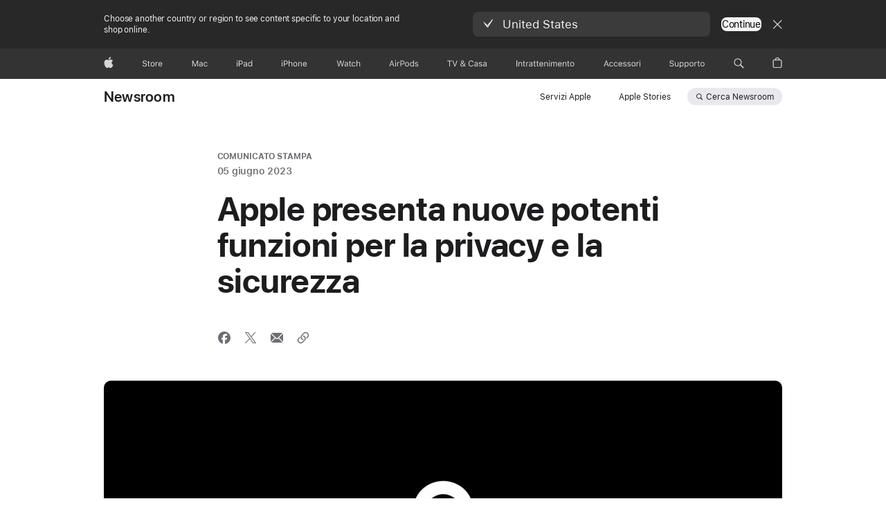

--- FILE ---
content_type: text/html;charset=utf-8
request_url: https://www.apple.com/it/newsroom/2023/06/apple-announces-powerful-new-privacy-and-security-features/
body_size: 38754
content:
<!DOCTYPE html>




	<html xmlns="http://www.w3.org/1999/xhtml" xml:lang="it-IT" lang="it-IT" dir="ltr" prefix="og: http://ogp.me/ns#" class="no-js globalheader-dark">




<head>
	
	
	
	
	






























<meta charset="utf-8" />

	
    	 <link rel="canonical" href="https://www.apple.com/it/newsroom/2023/06/apple-announces-powerful-new-privacy-and-security-features/"/>
    	 
    	 
	
<meta name="viewport" content="width=device-width, initial-scale=1, viewport-fit=cover" />

	
	
		<link rel="stylesheet" type="text/css" href="https://www.apple.com/api-www/global-elements/global-header/v1/assets/globalheader.css" />
	
	<link rel="stylesheet" type="text/css" href="/ac/localnav/4/styles/ac-localnav.built.css" />

	<link rel="stylesheet" type="text/css" href="/ac/globalfooter/8/it_IT/styles/ac-globalfooter.built.css" />
        


	
    

<link rel="alternate" href="https://www.apple.com/befr/newsroom/2023/06/apple-announces-powerful-new-privacy-and-security-features/" hreflang="fr-BE"/><link rel="alternate" href="https://www.apple.com/no/newsroom/2023/06/apple-announces-powerful-new-privacy-and-security-features/" hreflang="no-NO"/><link rel="alternate" href="https://www.apple.com/au/newsroom/2023/06/apple-announces-powerful-new-privacy-and-security-features/" hreflang="en-AU"/><link rel="alternate" href="https://www.apple.com/pl/newsroom/2023/06/apple-announces-powerful-new-privacy-and-security-features/" hreflang="pl-PL"/><link rel="alternate" href="https://www.apple.com/pt/newsroom/2023/06/apple-announces-powerful-new-privacy-and-security-features/" hreflang="pt-PT"/><link rel="alternate" href="https://www.apple.com/kr/newsroom/2023/06/apple-announces-powerful-new-privacy-and-security-features/" hreflang="ko-KR"/><link rel="alternate" href="https://www.apple.com/th/newsroom/2023/06/apple-announces-powerful-new-privacy-and-security-features/" hreflang="th-TH"/><link rel="alternate" href="https://www.apple.com/chde/newsroom/2023/06/apple-announces-powerful-new-privacy-and-security-features/" hreflang="de-CH"/><link rel="alternate" href="https://www.apple.com/ie/newsroom/2023/06/apple-announces-powerful-new-privacy-and-security-features/" hreflang="en-IE"/><link rel="alternate" href="https://www.apple.com/ae/newsroom/2023/06/apple-announces-powerful-new-privacy-and-security-features/" hreflang="en-AE"/><link rel="alternate" href="https://www.apple.com/ca/newsroom/2023/06/apple-announces-powerful-new-privacy-and-security-features/" hreflang="en-CA"/><link rel="alternate" href="https://www.apple.com/uk/newsroom/2023/06/apple-announces-powerful-new-privacy-and-security-features/" hreflang="en-GB"/><link rel="alternate" href="https://www.apple.com/sg/newsroom/2023/06/apple-announces-powerful-new-privacy-and-security-features/" hreflang="en-SG"/><link rel="alternate" href="https://www.apple.com/za/newsroom/2023/06/apple-announces-powerful-new-privacy-and-security-features/" hreflang="en-ZA"/><link rel="alternate" href="https://www.apple.com/at/newsroom/2023/06/apple-announces-powerful-new-privacy-and-security-features/" hreflang="de-AT"/><link rel="alternate" href="https://www.apple.com/fi/newsroom/2023/06/apple-announces-powerful-new-privacy-and-security-features/" hreflang="fi-FI"/><link rel="alternate" href="https://www.apple.com/in/newsroom/2023/06/apple-announces-powerful-new-privacy-and-security-features/" hreflang="en-IN"/><link rel="alternate" href="https://www.apple.com/tr/newsroom/2023/06/apple-announces-powerful-new-privacy-and-security-features/" hreflang="tr-TR"/><link rel="alternate" href="https://www.apple.com/la/newsroom/2023/06/apple-announces-powerful-new-privacy-and-security-features/" hreflang="es-LA"/><link rel="alternate" href="https://www.apple.com/cz/newsroom/2023/06/apple-announces-powerful-new-privacy-and-security-features/" hreflang="cs-CZ"/><link rel="alternate" href="https://www.apple.com/hk/en/newsroom/2023/06/apple-announces-powerful-new-privacy-and-security-features/" hreflang="en-HK"/><link rel="alternate" href="https://www.apple.com/dk/newsroom/2023/06/apple-announces-powerful-new-privacy-and-security-features/" hreflang="da-DK"/><link rel="alternate" href="https://www.apple.com/hk/newsroom/2023/06/apple-announces-powerful-new-privacy-and-security-features/" hreflang="zh-HK"/><link rel="alternate" href="https://www.apple.com/nl/newsroom/2023/06/apple-announces-powerful-new-privacy-and-security-features/" hreflang="nl-NL"/><link rel="alternate" href="https://www.apple.com/il/newsroom/2023/06/apple-announces-powerful-new-privacy-and-security-features/" hreflang="en-IL"/><link rel="alternate" href="https://www.apple.com/my/newsroom/2023/06/apple-announces-powerful-new-privacy-and-security-features/" hreflang="en-MY"/><link rel="alternate" href="https://www.apple.com/br/newsroom/2023/06/apple-announces-powerful-new-privacy-and-security-features/" hreflang="pt-BR"/><link rel="alternate" href="https://www.apple.com/newsroom/2023/06/apple-announces-powerful-new-privacy-and-security-features/" hreflang="en-US"/><link rel="alternate" href="https://www.apple.com/co/newsroom/2023/06/apple-announces-powerful-new-privacy-and-security-features/" hreflang="es-CO"/><link rel="alternate" href="https://www.apple.com/fr/newsroom/2023/06/apple-announces-powerful-new-privacy-and-security-features/" hreflang="fr-FR"/><link rel="alternate" href="https://www.apple.com/jp/newsroom/2023/06/apple-announces-powerful-new-privacy-and-security-features/" hreflang="ja-JP"/><link rel="alternate" href="https://www.apple.com.cn/newsroom/2023/06/apple-announces-powerful-new-privacy-and-security-features/" hreflang="zh-CN"/><link rel="alternate" href="https://www.apple.com/nz/newsroom/2023/06/apple-announces-powerful-new-privacy-and-security-features/" hreflang="en-NZ"/><link rel="alternate" href="https://www.apple.com/it/newsroom/2023/06/apple-announces-powerful-new-privacy-and-security-features/" hreflang="it-IT"/><link rel="alternate" href="https://www.apple.com/cl/newsroom/2023/06/apple-announces-powerful-new-privacy-and-security-features/" hreflang="es-CL"/><link rel="alternate" href="https://www.apple.com/benl/newsroom/2023/06/apple-announces-powerful-new-privacy-and-security-features/" hreflang="nl-BE"/><link rel="alternate" href="https://www.apple.com/vn/newsroom/2023/06/apple-announces-powerful-new-privacy-and-security-features/" hreflang="vi-VN"/><link rel="alternate" href="https://www.apple.com/chfr/newsroom/2023/06/apple-announces-powerful-new-privacy-and-security-features/" hreflang="fr-CH"/><link rel="alternate" href="https://www.apple.com/se/newsroom/2023/06/apple-announces-powerful-new-privacy-and-security-features/" hreflang="sv-SE"/><link rel="alternate" href="https://www.apple.com/ca/fr/newsroom/2023/06/apple-announces-powerful-new-privacy-and-security-features/" hreflang="fr-CA"/><link rel="alternate" href="https://www.apple.com/tw/newsroom/2023/06/apple-announces-powerful-new-privacy-and-security-features/" hreflang="zh-TW"/><link rel="alternate" href="https://www.apple.com/es/newsroom/2023/06/apple-announces-powerful-new-privacy-and-security-features/" hreflang="es-ES"/><link rel="alternate" href="https://www.apple.com/mx/newsroom/2023/06/apple-announces-powerful-new-privacy-and-security-features/" hreflang="es-MX"/><link rel="alternate" href="https://www.apple.com/sa/newsroom/2023/06/apple-announces-powerful-new-privacy-and-security-features/" hreflang="en-SA"/><link rel="alternate" href="https://www.apple.com/hu/newsroom/2023/06/apple-announces-powerful-new-privacy-and-security-features/" hreflang="hu-HU"/><link rel="alternate" href="https://www.apple.com/de/newsroom/2023/06/apple-announces-powerful-new-privacy-and-security-features/" hreflang="de-DE"/><link rel="alternate" href="https://www.apple.com/id/newsroom/2023/06/apple-announces-powerful-new-privacy-and-security-features/" hreflang="id-ID"/><link rel="alternate" href="https://www.apple.com/us-es/newsroom/2023/06/apple-announces-powerful-new-privacy-and-security-features/" hreflang="es-US"/><link rel="alternate" href="https://www.apple.com/bh/newsroom/2023/06/apple-announces-powerful-new-privacy-and-security-features/" hreflang="en-BH"/><link rel="alternate" href="https://www.apple.com/bw/newsroom/2023/06/apple-announces-powerful-new-privacy-and-security-features/" hreflang="en-BW"/><link rel="alternate" href="https://www.apple.com/bg/newsroom/2023/06/apple-announces-powerful-new-privacy-and-security-features/" hreflang="en-BG"/><link rel="alternate" href="https://www.apple.com/gw/newsroom/2023/06/apple-announces-powerful-new-privacy-and-security-features/" hreflang="en-GW"/><link rel="alternate" href="https://www.apple.com/ke/newsroom/2023/06/apple-announces-powerful-new-privacy-and-security-features/" hreflang="en-KE"/><link rel="alternate" href="https://www.apple.com/ci/newsroom/2023/06/apple-announces-powerful-new-privacy-and-security-features/" hreflang="en-CI"/><link rel="alternate" href="https://www.apple.com/lv/newsroom/2023/06/apple-announces-powerful-new-privacy-and-security-features/" hreflang="en-LV"/><link rel="alternate" href="https://www.apple.com/li/newsroom/2023/06/apple-announces-powerful-new-privacy-and-security-features/" hreflang="en-LI"/><link rel="alternate" href="https://www.apple.com/gr/newsroom/2023/06/apple-announces-powerful-new-privacy-and-security-features/" hreflang="en-GR"/><link rel="alternate" href="https://www.apple.com/gn/newsroom/2023/06/apple-announces-powerful-new-privacy-and-security-features/" hreflang="en-GN"/><link rel="alternate" href="https://www.apple.com/cf/newsroom/2023/06/apple-announces-powerful-new-privacy-and-security-features/" hreflang="en-CF"/><link rel="alternate" href="https://www.apple.com/cm/newsroom/2023/06/apple-announces-powerful-new-privacy-and-security-features/" hreflang="en-CM"/><link rel="alternate" href="https://www.apple.com/ee/newsroom/2023/06/apple-announces-powerful-new-privacy-and-security-features/" hreflang="en-EE"/><link rel="alternate" href="https://www.apple.com/gq/newsroom/2023/06/apple-announces-powerful-new-privacy-and-security-features/" hreflang="en-GQ"/><link rel="alternate" href="https://www.apple.com/lt/newsroom/2023/06/apple-announces-powerful-new-privacy-and-security-features/" hreflang="en-LT"/><link rel="alternate" href="https://www.apple.com/lu/newsroom/2023/06/apple-announces-powerful-new-privacy-and-security-features/" hreflang="en-LU"/><link rel="alternate" href="https://www.apple.com/hr/newsroom/2023/06/apple-announces-powerful-new-privacy-and-security-features/" hreflang="en-HR"/><link rel="alternate" href="https://www.apple.com/qa/newsroom/2023/06/apple-announces-powerful-new-privacy-and-security-features/" hreflang="en-QA"/><link rel="alternate" href="https://www.apple.com/eg/newsroom/2023/06/apple-announces-powerful-new-privacy-and-security-features/" hreflang="en-EG"/><link rel="alternate" href="https://www.apple.com/tn/newsroom/2023/06/apple-announces-powerful-new-privacy-and-security-features/" hreflang="en-TN"/><link rel="alternate" href="https://www.apple.com/si/newsroom/2023/06/apple-announces-powerful-new-privacy-and-security-features/" hreflang="en-SI"/><link rel="alternate" href="https://www.apple.com/ma/newsroom/2023/06/apple-announces-powerful-new-privacy-and-security-features/" hreflang="en-MA"/><link rel="alternate" href="https://www.apple.com/ml/newsroom/2023/06/apple-announces-powerful-new-privacy-and-security-features/" hreflang="en-ML"/><link rel="alternate" href="https://www.apple.com/mg/newsroom/2023/06/apple-announces-powerful-new-privacy-and-security-features/" hreflang="en-MG"/><link rel="alternate" href="https://www.apple.com/mt/newsroom/2023/06/apple-announces-powerful-new-privacy-and-security-features/" hreflang="en-MT"/><link rel="alternate" href="https://www.apple.com/mu/newsroom/2023/06/apple-announces-powerful-new-privacy-and-security-features/" hreflang="en-MU"/><link rel="alternate" href="https://www.apple.com/mz/newsroom/2023/06/apple-announces-powerful-new-privacy-and-security-features/" hreflang="en-MZ"/><link rel="alternate" href="https://www.apple.com/ng/newsroom/2023/06/apple-announces-powerful-new-privacy-and-security-features/" hreflang="en-NG"/><link rel="alternate" href="https://www.apple.com/ro/newsroom/2023/06/apple-announces-powerful-new-privacy-and-security-features/" hreflang="en-RO"/><link rel="alternate" href="https://www.apple.com/sn/newsroom/2023/06/apple-announces-powerful-new-privacy-and-security-features/" hreflang="en-SN"/><link rel="alternate" href="https://www.apple.com/sk/newsroom/2023/06/apple-announces-powerful-new-privacy-and-security-features/" hreflang="en-SK"/><link rel="alternate" href="https://www.apple.com/jo/newsroom/2023/06/apple-announces-powerful-new-privacy-and-security-features/" hreflang="en-JO"/><link rel="alternate" href="https://www.apple.com/kw/newsroom/2023/06/apple-announces-powerful-new-privacy-and-security-features/" hreflang="en-KW"/><link rel="alternate" href="https://www.apple.com/om/newsroom/2023/06/apple-announces-powerful-new-privacy-and-security-features/" hreflang="en-OM"/><link rel="alternate" href="https://www.apple.com/ne/newsroom/2023/06/apple-announces-powerful-new-privacy-and-security-features/" hreflang="en-NE"/>

<link rel="stylesheet" href="//www.apple.com/wss/fonts?families=SF+Pro,v3|SF+Pro+Icons,v3" type="text/css" media="all"/>



	
















	

	

	

	

	

	
		<link rel="stylesheet" href="/newsroom/styles/site.built.css"/>
		<link rel="stylesheet" href="/newsroom/styles/articlev2.built.css"/>
	








    <title>Apple presenta nuove potenti funzioni per la privacy e la sicurezza - Apple (IT)</title>
    <meta name="Description" content="Apple ha presentato le ultime novità in fatto di privacy e sicurezza, tra cui gli aggiornamenti per la navigazione privata di Safari, sicurezza delle comunicazioni e modalità di isolamento. "/>


    <meta property="analytics-s-channel" content="newsroom" />

	<meta property="analytics-s-bucket-0" content="applestoreww" />
	<meta property="analytics-s-bucket-1" content="applestoreww" />
	<meta property="analytics-s-bucket-2" content="applestoreww" />



    <meta property="analytics-track" content="Newsroom - Apple presenta nuove potenti funzioni per la privacy e la sicurezza"/>
<meta property="article:author" content=""/>
<meta property="og:site_name" content="Apple Newsroom (Italia)"/>

    <meta property="og:type" content="article"/>

<meta property="og:title" content="Apple presenta nuove potenti funzioni per la privacy e la sicurezza"/>
<meta property="og:description" content="Apple ha presentato le ultime novità in fatto di privacy e sicurezza, tra cui gli aggiornamenti per la navigazione privata di Safari, sicurezza delle comunicazioni e modalità di isolamento. "/>
<meta property="og:locale" content="it_IT"/>
<meta name="twitter:title" content="Apple presenta nuove potenti funzioni per la privacy e la sicurezza"/>
<meta name="twitter:description" content="Apple ha presentato le ultime novità in fatto di privacy e sicurezza, tra cui gli aggiornamenti per la navigazione privata di Safari, sicurezza delle comunicazioni e modalità di isolamento. "/>
    <meta property="og:url" content="https://www.apple.com/it/newsroom/2023/06/apple-announces-powerful-new-privacy-and-security-features/"/>
    <meta property="og:image" content="https://www.apple.com/newsroom/images/live-action/wwdc-2023/standard/privacy/Apple-WWDC23-privacy-logo-230605.jpg.og.jpg?202512191251"/>
    <meta name="twitter:site" content="@Apple"/>
    <meta name="twitter:image" content="https://www.apple.com/newsroom/images/live-action/wwdc-2023/standard/privacy/Apple-WWDC23-privacy-logo-230605.jpg.og.jpg?202512191251"/>
    <meta name="twitter:card" content="summary_large_image"/>
    

	<script src="/newsroom/scripts/newsroom-head.built.js" type="text/javascript" charset="utf-8"></script>
</head>




	<body class="page-article">


	<div>
<meta name="globalnav-store-key" content="SFX9YPYY9PPXCU9KH" />
<meta name="globalnav-submenus-enabled" content="false">

    <div id="globalheader"><aside id="globalmessage-segment" lang="it-IT" dir="ltr" class="globalmessage-segment"><ul data-strings="{&quot;view&quot;:&quot;Home page store {%STOREFRONT%}&quot;,&quot;segments&quot;:{&quot;smb&quot;:&quot;Store Business – home&quot;,&quot;eduInd&quot;:&quot;Store Education – home&quot;,&quot;other&quot;:&quot;Store – home&quot;},&quot;exit&quot;:&quot;Esci&quot;}" class="globalmessage-segment-content"></ul></aside><nav id="globalnav" lang="it-IT" dir="ltr" aria-label="Globale" data-analytics-element-engagement-start="globalnav:onFlyoutOpen" data-analytics-element-engagement-end="globalnav:onFlyoutClose" data-store-api="/[storefront]/shop/bag/status" data-analytics-activitymap-region-id="global nav" data-analytics-region="global nav" class="globalnav no-js   "><div class="globalnav-content"><div class="globalnav-item globalnav-menuback"><button aria-label="Menu principale" class="globalnav-menuback-button"><span class="globalnav-chevron-icon"><svg height="48" viewBox="0 0 9 48" width="9" xmlns="http://www.w3.org/2000/svg"><path d="m1.5618 24.0621 6.5581-6.4238c.2368-.2319.2407-.6118.0088-.8486-.2324-.2373-.6123-.2407-.8486-.0088l-7 6.8569c-.1157.1138-.1807.2695-.1802.4316.001.1621.0674.3174.1846.4297l7 6.7241c.1162.1118.2661.1675.4155.1675.1577 0 .3149-.062.4326-.1846.2295-.2388.2222-.6187-.0171-.8481z"/></svg></span></button></div><ul id="globalnav-list" class="globalnav-list"><li data-analytics-element-engagement="globalnav hover - apple" class="
				globalnav-item
				globalnav-item-apple
				
				
			"><a href="/it/" data-globalnav-item-name="apple" data-analytics-title="apple home" aria-label="Apple" class="globalnav-link globalnav-link-apple"><span class="globalnav-image-regular globalnav-link-image"><svg height="44" viewBox="0 0 14 44" width="14" xmlns="http://www.w3.org/2000/svg"><path d="m13.0729 17.6825a3.61 3.61 0 0 0 -1.7248 3.0365 3.5132 3.5132 0 0 0 2.1379 3.2223 8.394 8.394 0 0 1 -1.0948 2.2618c-.6816.9812-1.3943 1.9623-2.4787 1.9623s-1.3633-.63-2.613-.63c-1.2187 0-1.6525.6507-2.644.6507s-1.6834-.9089-2.4787-2.0243a9.7842 9.7842 0 0 1 -1.6628-5.2776c0-3.0984 2.014-4.7405 3.9969-4.7405 1.0535 0 1.9314.6919 2.5924.6919.63 0 1.6112-.7333 2.8092-.7333a3.7579 3.7579 0 0 1 3.1604 1.5802zm-3.7284-2.8918a3.5615 3.5615 0 0 0 .8469-2.22 1.5353 1.5353 0 0 0 -.031-.32 3.5686 3.5686 0 0 0 -2.3445 1.2084 3.4629 3.4629 0 0 0 -.8779 2.1585 1.419 1.419 0 0 0 .031.2892 1.19 1.19 0 0 0 .2169.0207 3.0935 3.0935 0 0 0 2.1586-1.1368z"/></svg></span><span class="globalnav-image-compact globalnav-link-image"><svg height="48" viewBox="0 0 17 48" width="17" xmlns="http://www.w3.org/2000/svg"><path d="m15.5752 19.0792a4.2055 4.2055 0 0 0 -2.01 3.5376 4.0931 4.0931 0 0 0 2.4908 3.7542 9.7779 9.7779 0 0 1 -1.2755 2.6351c-.7941 1.1431-1.6244 2.2862-2.8878 2.2862s-1.5883-.734-3.0443-.734c-1.42 0-1.9252.7581-3.08.7581s-1.9611-1.0589-2.8876-2.3584a11.3987 11.3987 0 0 1 -1.9373-6.1487c0-3.61 2.3464-5.523 4.6566-5.523 1.2274 0 2.25.8062 3.02.8062.734 0 1.8771-.8543 3.2729-.8543a4.3778 4.3778 0 0 1 3.6822 1.841zm-6.8586-2.0456a1.3865 1.3865 0 0 1 -.2527-.024 1.6557 1.6557 0 0 1 -.0361-.337 4.0341 4.0341 0 0 1 1.0228-2.5148 4.1571 4.1571 0 0 1 2.7314-1.4078 1.7815 1.7815 0 0 1 .0361.373 4.1487 4.1487 0 0 1 -.9867 2.587 3.6039 3.6039 0 0 1 -2.5148 1.3236z"/></svg></span><span class="globalnav-link-text">Apple</span></a></li><li data-topnav-flyout-item="menu" data-topnav-flyout-label="Menu" role="none" class="globalnav-item globalnav-menu"><div data-topnav-flyout="menu" class="globalnav-flyout"><div class="globalnav-menu-list"><div data-analytics-element-engagement="globalnav hover - store" class="
				globalnav-item
				globalnav-item-store
				globalnav-item-menu
				
			"><ul role="none" class="globalnav-submenu-trigger-group"><li class="globalnav-submenu-trigger-item"><a href="/it/shop/goto/store" data-globalnav-item-name="store" data-topnav-flyout-trigger-compact="true" data-analytics-title="store" data-analytics-element-engagement="hover - store" aria-label="Store" class="globalnav-link globalnav-submenu-trigger-link globalnav-link-store"><span class="globalnav-link-text-container"><span class="globalnav-image-regular globalnav-link-image"><svg height="44" viewBox="0 0 30 44" width="30" xmlns="http://www.w3.org/2000/svg"><path d="m26.5679 20.4629c1.002 0 1.67.738 1.693 1.857h-3.48c.076-1.119.779-1.857 1.787-1.857zm2.754 2.672v-.387c0-1.963-1.037-3.176-2.742-3.176-1.735 0-2.848 1.289-2.848 3.276 0 1.998 1.096 3.263 2.848 3.263 1.383 0 2.367-.668 2.66-1.746h-1.008c-.264.557-.814.856-1.629.856-1.072 0-1.769-.791-1.822-2.039v-.047zm-9.547-3.451h.96v.937h.094c.188-.615.914-1.049 1.752-1.049.164 0 .375.012.504.03v1.007c-.082-.023-.445-.058-.644-.058-.961 0-1.659 1.098-1.659 1.535v3.914h-1.007zm-4.27 5.519c-1.195 0-1.869-.867-1.869-2.361 0-1.5.674-2.361 1.869-2.361 1.196 0 1.87.861 1.87 2.361 0 1.494-.674 2.361-1.87 2.361zm0-5.631c-1.798 0-2.912 1.237-2.912 3.27 0 2.027 1.114 3.269 2.912 3.269 1.799 0 2.913-1.242 2.913-3.269 0-2.033-1.114-3.27-2.913-3.27zm-5.478-1.475v1.635h1.407v.843h-1.407v3.575c0 .744.282 1.06.938 1.06.182 0 .281-.006.469-.023v.849c-.199.035-.393.059-.592.059-1.301 0-1.822-.481-1.822-1.688v-3.832h-1.02v-.843h1.02v-1.635zm-8.103 5.694c.129.885.973 1.447 2.174 1.447 1.137 0 1.975-.615 1.975-1.453 0-.72-.527-1.177-1.693-1.47l-1.084-.282c-1.53-.386-2.192-1.078-2.192-2.279 0-1.436 1.201-2.408 2.988-2.408 1.635 0 2.854.972 2.942 2.338h-1.061c-.146-.867-.861-1.383-1.916-1.383-1.125 0-1.869.562-1.869 1.418 0 .662.463 1.043 1.629 1.342l.885.234c1.752.439 2.455 1.119 2.455 2.361 0 1.553-1.225 2.543-3.158 2.543-1.793 0-3.03-.949-3.141-2.408z"/></svg></span><span class="globalnav-link-text">Store</span></span></a></li></ul></div><div data-analytics-element-engagement="globalnav hover - mac" class="
				globalnav-item
				globalnav-item-mac
				globalnav-item-menu
				
			"><ul role="none" class="globalnav-submenu-trigger-group"><li class="globalnav-submenu-trigger-item"><a href="/it/mac/" data-globalnav-item-name="mac" data-topnav-flyout-trigger-compact="true" data-analytics-title="mac" data-analytics-element-engagement="hover - mac" aria-label="Mac" class="globalnav-link globalnav-submenu-trigger-link globalnav-link-mac"><span class="globalnav-link-text-container"><span class="globalnav-image-regular globalnav-link-image"><svg height="44" viewBox="0 0 23 44" width="23" xmlns="http://www.w3.org/2000/svg"><path d="m8.1558 25.9987v-6.457h-.0703l-2.666 6.457h-.8907l-2.666-6.457h-.0703v6.457h-.9844v-8.4551h1.2246l2.8945 7.0547h.0938l2.8945-7.0547h1.2246v8.4551zm2.5166-1.7696c0-1.1309.832-1.7812 2.3027-1.8691l1.8223-.1113v-.5742c0-.7793-.4863-1.207-1.4297-1.207-.7559 0-1.2832.2871-1.4238.7852h-1.0195c.1348-1.0137 1.1309-1.6816 2.4785-1.6816 1.541 0 2.4023.791 2.4023 2.1035v4.3242h-.9609v-.9318h-.0938c-.4102.6738-1.1016 1.043-1.9453 1.043-1.2246 0-2.1328-.7266-2.1328-1.8809zm4.125-.5859v-.5801l-1.6992.1113c-.9609.0645-1.3828.3984-1.3828 1.0312 0 .6445.5449 1.0195 1.2773 1.0195 1.0371.0001 1.8047-.6796 1.8047-1.5819zm6.958-2.0273c-.1641-.627-.7207-1.1367-1.6289-1.1367-1.1367 0-1.8516.9082-1.8516 2.3379 0 1.459.7266 2.3848 1.8516 2.3848.8496 0 1.4414-.3926 1.6289-1.1074h1.0195c-.1816 1.1602-1.125 2.0156-2.6426 2.0156-1.7695 0-2.9004-1.2832-2.9004-3.293 0-1.9688 1.125-3.2461 2.8945-3.2461 1.5352 0 2.4727.9199 2.6484 2.0449z"/></svg></span><span class="globalnav-link-text">Mac</span></span></a></li></ul></div><div data-analytics-element-engagement="globalnav hover - ipad" class="
				globalnav-item
				globalnav-item-ipad
				globalnav-item-menu
				
			"><ul role="none" class="globalnav-submenu-trigger-group"><li class="globalnav-submenu-trigger-item"><a href="/it/ipad/" data-globalnav-item-name="ipad" data-topnav-flyout-trigger-compact="true" data-analytics-title="ipad" data-analytics-element-engagement="hover - ipad" aria-label="iPad" class="globalnav-link globalnav-submenu-trigger-link globalnav-link-ipad"><span class="globalnav-link-text-container"><span class="globalnav-image-regular globalnav-link-image"><svg height="44" viewBox="0 0 24 44" width="24" xmlns="http://www.w3.org/2000/svg"><path d="m14.9575 23.7002c0 .902-.768 1.582-1.805 1.582-.732 0-1.277-.375-1.277-1.02 0-.632.422-.966 1.383-1.031l1.699-.111zm-1.395-4.072c-1.347 0-2.343.668-2.478 1.681h1.019c.141-.498.668-.785 1.424-.785.944 0 1.43.428 1.43 1.207v.574l-1.822.112c-1.471.088-2.303.738-2.303 1.869 0 1.154.908 1.881 2.133 1.881.844 0 1.535-.369 1.945-1.043h.094v.931h.961v-4.324c0-1.312-.862-2.103-2.403-2.103zm6.769 5.575c-1.155 0-1.846-.885-1.846-2.361 0-1.471.697-2.362 1.846-2.362 1.142 0 1.857.914 1.857 2.362 0 1.459-.709 2.361-1.857 2.361zm1.834-8.027v3.503h-.088c-.358-.691-1.102-1.107-1.981-1.107-1.605 0-2.654 1.289-2.654 3.27 0 1.986 1.037 3.269 2.654 3.269.873 0 1.623-.416 2.022-1.119h.093v1.008h.961v-8.824zm-15.394 4.869h-1.863v-3.563h1.863c1.225 0 1.899.639 1.899 1.799 0 1.119-.697 1.764-1.899 1.764zm.276-4.5h-3.194v8.455h1.055v-3.018h2.127c1.588 0 2.719-1.119 2.719-2.701 0-1.611-1.108-2.736-2.707-2.736zm-6.064 8.454h1.008v-6.316h-1.008zm-.199-8.237c0-.387.316-.704.703-.704s.703.317.703.704c0 .386-.316.703-.703.703s-.703-.317-.703-.703z"/></svg></span><span class="globalnav-link-text">iPad</span></span></a></li></ul></div><div data-analytics-element-engagement="globalnav hover - iphone" class="
				globalnav-item
				globalnav-item-iphone
				globalnav-item-menu
				
			"><ul role="none" class="globalnav-submenu-trigger-group"><li class="globalnav-submenu-trigger-item"><a href="/it/iphone/" data-globalnav-item-name="iphone" data-topnav-flyout-trigger-compact="true" data-analytics-title="iphone" data-analytics-element-engagement="hover - iphone" aria-label="iPhone" class="globalnav-link globalnav-submenu-trigger-link globalnav-link-iphone"><span class="globalnav-link-text-container"><span class="globalnav-image-regular globalnav-link-image"><svg height="44" viewBox="0 0 38 44" width="38" xmlns="http://www.w3.org/2000/svg"><path d="m32.7129 22.3203h3.48c-.023-1.119-.691-1.857-1.693-1.857-1.008 0-1.711.738-1.787 1.857zm4.459 2.045c-.293 1.078-1.277 1.746-2.66 1.746-1.752 0-2.848-1.266-2.848-3.264 0-1.986 1.113-3.275 2.848-3.275 1.705 0 2.742 1.213 2.742 3.176v.386h-4.541v.047c.053 1.248.75 2.039 1.822 2.039.815 0 1.366-.298 1.629-.855zm-12.282-4.682h.961v.996h.094c.316-.697.932-1.107 1.898-1.107 1.418 0 2.209.838 2.209 2.338v4.09h-1.007v-3.844c0-1.137-.481-1.676-1.489-1.676s-1.658.674-1.658 1.781v3.739h-1.008zm-2.499 3.158c0-1.5-.674-2.361-1.869-2.361-1.196 0-1.87.861-1.87 2.361 0 1.495.674 2.362 1.87 2.362 1.195 0 1.869-.867 1.869-2.362zm-4.782 0c0-2.033 1.114-3.269 2.913-3.269 1.798 0 2.912 1.236 2.912 3.269 0 2.028-1.114 3.27-2.912 3.27-1.799 0-2.913-1.242-2.913-3.27zm-6.636-5.666h1.008v3.504h.093c.317-.697.979-1.107 1.946-1.107 1.336 0 2.179.855 2.179 2.338v4.09h-1.007v-3.844c0-1.119-.504-1.676-1.459-1.676-1.131 0-1.752.715-1.752 1.781v3.739h-1.008zm-6.015 4.87h1.863c1.202 0 1.899-.645 1.899-1.764 0-1.16-.674-1.799-1.899-1.799h-1.863zm2.139-4.5c1.599 0 2.707 1.125 2.707 2.736 0 1.582-1.131 2.701-2.719 2.701h-2.127v3.018h-1.055v-8.455zm-6.114 8.454h1.008v-6.316h-1.008zm-.2-8.238c0-.386.317-.703.703-.703.387 0 .704.317.704.703 0 .387-.317.704-.704.704-.386 0-.703-.317-.703-.704z"/></svg></span><span class="globalnav-link-text">iPhone</span></span></a></li></ul></div><div data-analytics-element-engagement="globalnav hover - watch" class="
				globalnav-item
				globalnav-item-watch
				globalnav-item-menu
				
			"><ul role="none" class="globalnav-submenu-trigger-group"><li class="globalnav-submenu-trigger-item"><a href="/it/watch/" data-globalnav-item-name="watch" data-topnav-flyout-trigger-compact="true" data-analytics-title="watch" data-analytics-element-engagement="hover - watch" aria-label="Watch" class="globalnav-link globalnav-submenu-trigger-link globalnav-link-watch"><span class="globalnav-link-text-container"><span class="globalnav-image-regular globalnav-link-image"><svg height="44" viewBox="0 0 35 44" width="35" xmlns="http://www.w3.org/2000/svg"><path d="m28.9819 17.1758h1.008v3.504h.094c.316-.697.978-1.108 1.945-1.108 1.336 0 2.18.856 2.18 2.338v4.09h-1.008v-3.844c0-1.119-.504-1.675-1.459-1.675-1.131 0-1.752.715-1.752 1.781v3.738h-1.008zm-2.42 4.441c-.164-.627-.721-1.136-1.629-1.136-1.137 0-1.852.908-1.852 2.338 0 1.459.727 2.384 1.852 2.384.849 0 1.441-.392 1.629-1.107h1.019c-.182 1.16-1.125 2.016-2.642 2.016-1.77 0-2.901-1.284-2.901-3.293 0-1.969 1.125-3.247 2.895-3.247 1.535 0 2.472.92 2.648 2.045zm-6.533-3.568v1.635h1.407v.844h-1.407v3.574c0 .744.282 1.06.938 1.06.182 0 .281-.006.469-.023v.85c-.2.035-.393.058-.592.058-1.301 0-1.822-.48-1.822-1.687v-3.832h-1.02v-.844h1.02v-1.635zm-4.2 5.596v-.58l-1.699.111c-.961.064-1.383.398-1.383 1.031 0 .645.545 1.02 1.277 1.02 1.038 0 1.805-.68 1.805-1.582zm-4.125.586c0-1.131.832-1.782 2.303-1.869l1.822-.112v-.574c0-.779-.486-1.207-1.43-1.207-.755 0-1.283.287-1.423.785h-1.02c.135-1.014 1.131-1.682 2.479-1.682 1.541 0 2.402.792 2.402 2.104v4.324h-.961v-.931h-.094c-.41.673-1.101 1.043-1.945 1.043-1.225 0-2.133-.727-2.133-1.881zm-7.684 1.769h-.996l-2.303-8.455h1.101l1.682 6.873h.07l1.893-6.873h1.066l1.893 6.873h.07l1.682-6.873h1.101l-2.302 8.455h-.996l-1.946-6.674h-.07z"/></svg></span><span class="globalnav-link-text">Watch</span></span></a></li></ul></div><div data-analytics-element-engagement="globalnav hover - airpods" class="
				globalnav-item
				globalnav-item-airpods
				globalnav-item-menu
				
			"><ul role="none" class="globalnav-submenu-trigger-group"><li class="globalnav-submenu-trigger-item"><a href="/it/airpods/" data-globalnav-item-name="airpods" data-topnav-flyout-trigger-compact="true" data-analytics-title="airpods" data-analytics-element-engagement="hover - airpods" aria-label="AirPods" class="globalnav-link globalnav-submenu-trigger-link globalnav-link-airpods"><span class="globalnav-link-text-container"><span class="globalnav-image-regular globalnav-link-image"><svg height="44" viewBox="0 0 43 44" width="43" xmlns="http://www.w3.org/2000/svg"><path d="m11.7153 19.6836h.961v.937h.094c.187-.615.914-1.048 1.752-1.048.164 0 .375.011.504.029v1.008c-.082-.024-.446-.059-.645-.059-.961 0-1.658.645-1.658 1.535v3.914h-1.008zm28.135-.111c1.324 0 2.244.656 2.379 1.693h-.996c-.135-.504-.627-.838-1.389-.838-.75 0-1.336.381-1.336.943 0 .434.352.704 1.096.885l.973.235c1.189.287 1.763.802 1.763 1.711 0 1.13-1.095 1.91-2.531 1.91-1.406 0-2.373-.674-2.484-1.723h1.037c.17.533.674.873 1.482.873.85 0 1.459-.404 1.459-.984 0-.434-.328-.727-1.002-.891l-1.084-.264c-1.183-.287-1.722-.796-1.722-1.71 0-1.049 1.013-1.84 2.355-1.84zm-6.665 5.631c-1.155 0-1.846-.885-1.846-2.362 0-1.471.697-2.361 1.846-2.361 1.142 0 1.857.914 1.857 2.361 0 1.459-.709 2.362-1.857 2.362zm1.834-8.028v3.504h-.088c-.358-.691-1.102-1.107-1.981-1.107-1.605 0-2.654 1.289-2.654 3.269 0 1.987 1.037 3.27 2.654 3.27.873 0 1.623-.416 2.022-1.119h.094v1.007h.961v-8.824zm-9.001 8.028c-1.195 0-1.869-.868-1.869-2.362 0-1.5.674-2.361 1.869-2.361 1.196 0 1.869.861 1.869 2.361 0 1.494-.673 2.362-1.869 2.362zm0-5.631c-1.799 0-2.912 1.236-2.912 3.269 0 2.028 1.113 3.27 2.912 3.27s2.912-1.242 2.912-3.27c0-2.033-1.113-3.269-2.912-3.269zm-17.071 6.427h1.008v-6.316h-1.008zm-.199-8.238c0-.387.317-.703.703-.703.387 0 .703.316.703.703s-.316.703-.703.703c-.386 0-.703-.316-.703-.703zm-6.137 4.922 1.324-3.773h.093l1.325 3.773zm1.892-5.139h-1.043l-3.117 8.455h1.107l.85-2.42h3.363l.85 2.42h1.107zm14.868 4.5h-1.864v-3.562h1.864c1.224 0 1.898.639 1.898 1.799 0 1.119-.697 1.763-1.898 1.763zm.275-4.5h-3.193v8.455h1.054v-3.017h2.127c1.588 0 2.719-1.119 2.719-2.701 0-1.612-1.107-2.737-2.707-2.737z"/></svg></span><span class="globalnav-link-text">AirPods</span></span></a></li></ul></div><div data-analytics-element-engagement="globalnav hover - tv-home" class="
				globalnav-item
				globalnav-item-tv-home
				globalnav-item-menu
				
			"><ul role="none" class="globalnav-submenu-trigger-group"><li class="globalnav-submenu-trigger-item"><a href="/it/tv-home/" data-globalnav-item-name="tv-home" data-topnav-flyout-trigger-compact="true" data-analytics-title="tv &amp; home" data-analytics-element-engagement="hover - tv &amp; home" aria-label="TV &amp; Casa" class="globalnav-link globalnav-submenu-trigger-link globalnav-link-tv-home"><span class="globalnav-link-text-container"><span class="globalnav-image-regular globalnav-link-image"><svg height="44" viewBox="0 0 57 44" width="57" xmlns="http://www.w3.org/2000/svg"><path d="m2.9754 26v-7.5059h-2.7246v-.9492h6.5039v.9492h-2.7246v7.5059zm7.7314 0-3.1172-8.4551h1.1074l2.4844 7.0898h.0938l2.4844-7.0898h1.1074l-3.1172 8.4551zm13.981-.8438c-.7207.6328-1.7109 1.002-2.7363 1.002-1.6816 0-2.8594-.9961-2.8594-2.4141 0-1.002.5449-1.7637 1.6758-2.3613.0762-.0352.2344-.1172.3281-.1641-.7793-.8203-1.0605-1.3652-1.0605-1.9805 0-1.084.9199-1.8926 2.1562-1.8926 1.248 0 2.1562.7969 2.1562 1.9043 0 .8672-.5215 1.5-1.8281 2.1855l2.1152 2.2734c.2637-.5273.3984-1.2188.3984-2.2734v-.1465h.9844v.1523c0 1.3125-.2344 2.2676-.6973 2.9824l1.4708 1.5764h-1.3242zm-4.541-1.4824c0 .9492.7676 1.5938 1.8984 1.5938.7676 0 1.5586-.3047 2.0215-.791l-2.3906-2.6133c-.0645.0234-.2168.0996-.2988.1406-.8145.4219-1.2305 1.0078-1.2305 1.6699zm3.2109-4.3886c0-.6562-.4746-1.1016-1.1602-1.1016-.6738 0-1.1543.457-1.1543 1.1133 0 .4688.2402.8789.9082 1.541 1.0313-.5274 1.4063-.9492 1.4063-1.5527zm7.4942 2.4902c0-2.7305 1.4297-4.4297 3.7266-4.4297 1.7812 0 3.1699 1.1191 3.4219 2.748h-1.0724c-.2812-1.0898-1.1836-1.7754-2.3496-1.7754-1.623 0-2.6426 1.3359-2.6426 3.457s1.0195 3.4512 2.6484 3.4512c1.1777 0 2.0742-.6035 2.3438-1.582h1.0723c-.2812 1.5527-1.6172 2.5547-3.416 2.5547-2.2969 0-3.7324-1.6992-3.7324-4.4238zm8.2939 2.4551c0-1.1309.832-1.7812 2.3027-1.8691l1.8223-.1113v-.5742c0-.7793-.4863-1.207-1.4297-1.207-.7559 0-1.2832.2871-1.4238.7852h-1.0195c.1348-1.0137 1.1309-1.6816 2.4785-1.6816 1.541 0 2.4023.791 2.4023 2.1035v4.324h-.9609v-.9316h-.0938c-.4102.6738-1.1016 1.043-1.9453 1.043-1.2246-.0001-2.1328-.7266-2.1328-1.8809zm4.125-.586v-.5801l-1.6992.1113c-.9609.0645-1.3828.3984-1.3828 1.0312 0 .6445.5449 1.0195 1.2773 1.0195 1.0371.0002 1.8047-.6795 1.8047-1.5819zm4.9605-4.0722c1.3242 0 2.2441.6562 2.3789 1.6934h-.9961c-.1348-.5039-.627-.8379-1.3887-.8379-.75 0-1.3359.3809-1.3359.9434 0 .4336.3516.7031 1.0957.8848l.9727.2344c1.1895.2871 1.7637.8027 1.7637 1.7109 0 1.1309-1.0957 1.9102-2.5312 1.9102-1.4062 0-2.373-.6738-2.4844-1.7227h1.0371c.1699.5332.6738.873 1.4824.873.8496 0 1.459-.4043 1.459-.9844 0-.4336-.3281-.7266-1.002-.8906l-1.084-.2637c-1.1836-.2871-1.7227-.7969-1.7227-1.7109 0-1.0489 1.0137-1.8399 2.3555-1.8399zm3.5771 4.6582c0-1.1309.832-1.7812 2.3027-1.8691l1.8223-.1113v-.5742c0-.7793-.4863-1.207-1.4297-1.207-.7559 0-1.2832.2871-1.4238.7852h-1.0195c.1348-1.0137 1.1309-1.6816 2.4785-1.6816 1.541 0 2.4023.791 2.4023 2.1035v4.324h-.9609v-.9316h-.0938c-.4102.6738-1.1016 1.043-1.9453 1.043-1.2246-.0001-2.1328-.7266-2.1328-1.8809zm4.125-.586v-.5801l-1.6992.1113c-.9609.0645-1.3828.3984-1.3828 1.0312 0 .6445.5449 1.0195 1.2773 1.0195 1.0371.0002 1.8047-.6795 1.8047-1.5819z"/></svg></span><span class="globalnav-link-text">TV &amp; Casa</span></span></a></li></ul></div><div data-analytics-element-engagement="globalnav hover - entertainment" class="
				globalnav-item
				globalnav-item-entertainment
				globalnav-item-menu
				
			"><ul role="none" class="globalnav-submenu-trigger-group"><li class="globalnav-submenu-trigger-item"><a href="/it/entertainment/" data-globalnav-item-name="entertainment" data-topnav-flyout-trigger-compact="true" data-analytics-title="entertainment" data-analytics-element-engagement="hover - entertainment" aria-label="Intrattenimento" class="globalnav-link globalnav-submenu-trigger-link globalnav-link-entertainment"><span class="globalnav-link-text-container"><span class="globalnav-image-regular globalnav-link-image"><svg height="44" viewBox="0 0 86 44" width="86" xmlns="http://www.w3.org/2000/svg"><path d="m1.078 17.5449h1.0547v8.4551h-1.0547zm2.9619 2.1387h1.0195v.9492h.0938c.3164-.668.9082-1.0605 1.8398-1.0605 1.418 0 2.209.8379 2.209 2.3379v4.0898h-1.0195v-3.8438c0-1.1367-.4688-1.6816-1.4766-1.6816s-1.6465.6797-1.6465 1.7871v3.7383h-1.0195zm7.2803 4.6758v-3.832h-.9961v-.8438h.9961v-1.6348h1.0547v1.6348h1.3828v.8438h-1.3828v3.5742c0 .7441.2578 1.043.9141 1.043.1816 0 .2812-.0059.4688-.0234v.8672c-.1992.0352-.3926.0586-.5918.0586-1.3008 0-1.8457-.4805-1.8457-1.6875zm3.8418-4.6758h1.0195v.9375h.0938c.2402-.6621.832-1.0488 1.6875-1.0488.1934 0 .4102.0234.5098.041v.9902c-.2109-.0352-.4043-.0586-.627-.0586-.9727 0-1.6641.6152-1.6641 1.541v3.9141h-1.0195zm4.0752 4.5527v-.0117c0-1.125.832-1.7754 2.3027-1.8633l1.8105-.1113v-.5742c0-.7793-.4746-1.2012-1.418-1.2012-.7559 0-1.2539.2812-1.418.7734l-.0059.0176h-1.0195l.0059-.0352c.1641-.9902 1.125-1.6582 2.4727-1.6582 1.541 0 2.4023.791 2.4023 2.1035v4.3242h-1.0195v-.9316h-.0938c-.3984.6738-1.0605 1.043-1.9102 1.043-1.2012 0-2.1094-.7266-2.1094-1.875zm2.3203.9902c1.0371 0 1.793-.6797 1.793-1.582v-.5742l-1.6875.1055c-.9609.0586-1.3828.3984-1.3828 1.0254v.0117c0 .6387.5449 1.0137 1.2773 1.0137zm4.9541-.8672v-3.832h-.9961v-.8438h.9961v-1.6348h1.0547v1.6348h1.3828v.8438h-1.3828v3.5742c0 .7441.2578 1.043.9141 1.043.1816 0 .2812-.0059.4688-.0234v.8672c-.1992.0352-.3926.0586-.5918.0586-1.3008 0-1.8457-.4805-1.8457-1.6875zm4.2393 0v-3.832h-.9961v-.8438h.9961v-1.6348h1.0547v1.6348h1.3828v.8438h-1.3828v3.5742c0 .7441.2578 1.043.9141 1.043.1816 0 .2812-.0059.4688-.0234v.8672c-.1992.0352-.3926.0586-.5918.0586-1.3008 0-1.8457-.4805-1.8457-1.6875zm3.4365-1.4941v-.0059c0-1.9512 1.1133-3.2871 2.8301-3.2871s2.7598 1.2773 2.7598 3.1641v.3984h-4.5469c.0293 1.3066.75 2.0684 1.875 2.0684.8555 0 1.3828-.4043 1.5527-.7852l.0234-.0527h1.0195l-.0117.0469c-.2168.8555-1.1191 1.6992-2.6074 1.6992-1.8047 0-2.8945-1.2656-2.8945-3.2461zm1.0606-.5449h3.4922c-.1055-1.248-.7969-1.8398-1.7285-1.8398-.9375 0-1.6523.6387-1.7637 1.8398zm5.9912-2.6367h1.0195v.9492h.0938c.3164-.668.9082-1.0605 1.8398-1.0605 1.418 0 2.209.8379 2.209 2.3379v4.0898h-1.0195v-3.8438c0-1.1367-.4688-1.6816-1.4766-1.6816s-1.6465.6797-1.6465 1.7871v3.7383h-1.0195zm6.7178-1.9219c0-.3867.3164-.7031.7031-.7031s.7031.3164.7031.7031-.3164.7031-.7031.7031-.7031-.3164-.7031-.7031zm.1875 1.9219h1.0195v6.3164h-1.0195zm2.8213 0h1.0195v.9609h.0938c.2812-.6797.8789-1.0723 1.7051-1.0723.8555 0 1.4531.4512 1.7461 1.1074h.0938c.3398-.668 1.0605-1.1074 1.9336-1.1074 1.2891 0 2.0098.7383 2.0098 2.0625v4.3652h-1.0195v-4.1309c0-.9316-.4277-1.3945-1.3184-1.3945-.8789 0-1.459.6621-1.459 1.4648v4.0605h-1.0195v-4.2891c0-.75-.5156-1.2363-1.3125-1.2363-.8262 0-1.4531.7207-1.4531 1.6113v3.9141h-1.0195v-6.3164zm10.0059 3.1816v-.0059c0-1.9512 1.1133-3.2871 2.8301-3.2871s2.7598 1.2773 2.7598 3.1641v.3984h-4.5469c.0293 1.3066.75 2.0684 1.875 2.0684.8555 0 1.3828-.4043 1.5527-.7852l.0234-.0527h1.0195l-.0117.0469c-.2168.8555-1.1191 1.6992-2.6074 1.6992-1.8047 0-2.8945-1.2656-2.8945-3.2461zm1.0605-.5449h3.4922c-.1055-1.248-.7969-1.8398-1.7285-1.8398-.9375 0-1.6523.6387-1.7637 1.8398zm5.9912-2.6367h1.0195v.9492h.0938c.3164-.668.9082-1.0605 1.8398-1.0605 1.418 0 2.209.8379 2.209 2.3379v4.0898h-1.0195v-3.8438c0-1.1367-.4688-1.6816-1.4766-1.6816s-1.6465.6797-1.6465 1.7871v3.7383h-1.0195zm7.2803 4.6758v-3.832h-.9961v-.8438h.9961v-1.6348h1.0547v1.6348h1.3828v.8438h-1.3828v3.5742c0 .7441.2578 1.043.9141 1.043.1816 0 .2812-.0059.4688-.0234v.8672c-.1992.0352-.3926.0586-.5918.0586-1.3008 0-1.8457-.4805-1.8457-1.6875zm3.4365-1.5117v-.0117c0-2.0273 1.1133-3.2637 2.9121-3.2637s2.9121 1.2363 2.9121 3.2637v.0117c0 2.0215-1.1133 3.2637-2.9121 3.2637s-2.9121-1.2422-2.9121-3.2637zm4.7812 0v-.0117c0-1.4941-.6738-2.3613-1.8691-2.3613s-1.8691.8672-1.8691 2.3613v.0117c0 1.4883.6738 2.3613 1.8691 2.3613s1.8691-.873 1.8691-2.3613z"/></svg></span><span class="globalnav-link-text">Intrattenimento</span></span></a></li></ul></div><div data-analytics-element-engagement="globalnav hover - accessories" class="
				globalnav-item
				globalnav-item-accessories
				globalnav-item-menu
				
			"><ul role="none" class="globalnav-submenu-trigger-group"><li class="globalnav-submenu-trigger-item"><a href="/it/shop/goto/buy_accessories" data-globalnav-item-name="accessories" data-topnav-flyout-trigger-compact="true" data-analytics-title="accessories" data-analytics-element-engagement="hover - accessories" aria-label="Accessori" class="globalnav-link globalnav-submenu-trigger-link globalnav-link-accessories"><span class="globalnav-link-text-container"><span class="globalnav-image-regular globalnav-link-image"><svg height="44" viewBox="0 0 54 44" width="54" xmlns="http://www.w3.org/2000/svg"><path d="m5.6501 23.5801h-3.3633l-.8496 2.4199h-1.1075l3.1172-8.4551h1.043l3.1172 8.4551h-1.1074zm-3.0528-.8965h2.7422l-1.3242-3.7734h-.0938zm10.0987-1.0664c-.1641-.627-.7207-1.1367-1.6289-1.1367-1.1367 0-1.8516.9082-1.8516 2.3379 0 1.459.7266 2.3848 1.8516 2.3848.8496 0 1.4414-.3926 1.6289-1.1074h1.0195c-.1816 1.1602-1.125 2.0156-2.6426 2.0156-1.7695 0-2.9004-1.2832-2.9004-3.293 0-1.9688 1.125-3.2461 2.8945-3.2461 1.5352 0 2.4727.9199 2.6484 2.0449zm6.5947 0c-.1641-.627-.7207-1.1367-1.6289-1.1367-1.1367 0-1.8516.9082-1.8516 2.3379 0 1.459.7266 2.3848 1.8516 2.3848.8496 0 1.4414-.3926 1.6289-1.1074h1.0195c-.1816 1.1602-1.125 2.0156-2.6426 2.0156-1.7695 0-2.9004-1.2832-2.9004-3.293 0-1.9688 1.125-3.2461 2.8945-3.2461 1.5352 0 2.4727.9199 2.6484 2.0449zm7.5796 2.748c-.293 1.0781-1.2773 1.7461-2.6602 1.7461-1.752 0-2.8477-1.2656-2.8477-3.2637 0-1.9863 1.1133-3.2754 2.8477-3.2754 1.7051 0 2.7422 1.2129 2.7422 3.1758v.3867h-4.541v.0469c.0527 1.248.75 2.0391 1.8223 2.0391.8145 0 1.3652-.2988 1.6289-.8555zm-4.459-2.0449h3.4805c-.0234-1.1191-.6914-1.8574-1.6934-1.8574-1.0078 0-1.7109.7383-1.7871 1.8574zm8.2119-2.748c1.3242 0 2.2441.6562 2.3789 1.6934h-.9961c-.1348-.5039-.627-.8379-1.3887-.8379-.75 0-1.3359.3809-1.3359.9434 0 .4336.3516.7031 1.0957.8848l.9727.2344c1.1895.2871 1.7637.8027 1.7637 1.7109 0 1.1309-1.0957 1.9102-2.5312 1.9102-1.4062 0-2.373-.6738-2.4844-1.7227h1.0371c.1699.5332.6738.873 1.4824.873.8496 0 1.459-.4043 1.459-.9844 0-.4336-.3281-.7266-1.002-.8906l-1.084-.2637c-1.1836-.2871-1.7227-.7969-1.7227-1.7109 0-1.0489 1.0137-1.8399 2.3555-1.8399zm6.0439 0c1.3242 0 2.2441.6562 2.3789 1.6934h-.996c-.1348-.5039-.627-.8379-1.3887-.8379-.75 0-1.3359.3809-1.3359.9434 0 .4336.3516.7031 1.0957.8848l.9727.2344c1.1895.2871 1.7637.8027 1.7637 1.7109 0 1.1309-1.0957 1.9102-2.5312 1.9102-1.4062 0-2.373-.6738-2.4844-1.7227h1.0371c.1699.5332.6738.873 1.4824.873.8496 0 1.459-.4043 1.459-.9844 0-.4336-.3281-.7266-1.002-.8906l-1.084-.2637c-1.1836-.2871-1.7227-.7969-1.7227-1.7109 0-1.0489 1.0137-1.8399 2.3554-1.8399zm3.6358 3.2695c0-2.0332 1.1133-3.2695 2.9121-3.2695s2.9121 1.2363 2.9121 3.2695c0 2.0273-1.1133 3.2695-2.9121 3.2695s-2.9121-1.2422-2.9121-3.2695zm4.7812 0c0-1.5-.6738-2.3613-1.8691-2.3613s-1.8691.8613-1.8691 2.3613c0 1.4941.6738 2.3613 1.8691 2.3613s1.8691-.8672 1.8691-2.3613zm2.5054-3.1582h.9609v.9375h.0938c.1875-.6152.9141-1.0488 1.752-1.0488.1641 0 .375.0117.5039.0293v1.0078c-.082-.0234-.4453-.0586-.6445-.0586-.9609 0-1.6582.6445-1.6582 1.5352v3.914h-1.0078v-6.3164zm4.2744-1.9219c0-.3867.3164-.7031.7031-.7031s.7031.3164.7031.7031-.3164.7031-.7031.7031-.7031-.3164-.7031-.7031zm.1992 1.9219h1.0078v6.3164h-1.0078z"/></svg></span><span class="globalnav-link-text">Accessori</span></span></a></li></ul></div><div data-analytics-element-engagement="globalnav hover - support" class="
				globalnav-item
				globalnav-item-support
				globalnav-item-menu
				
			"><ul role="none" class="globalnav-submenu-trigger-group"><li class="globalnav-submenu-trigger-item"><a href="https://support.apple.com/it-it/?cid=gn-ols-home-hp-tab" data-globalnav-item-name="support" data-topnav-flyout-trigger-compact="true" data-analytics-title="support" data-analytics-element-engagement="hover - support" data-analytics-exit-link="true" aria-label="Supporto" class="globalnav-link globalnav-submenu-trigger-link globalnav-link-support"><span class="globalnav-link-text-container"><span class="globalnav-image-regular globalnav-link-image"><svg height="44" viewBox="0 0 51 44" width="51" xmlns="http://www.w3.org/2000/svg"><path d="m1.3464 23.7816c.1289.8848.9727 1.4473 2.1738 1.4473 1.1367 0 1.9746-.6152 1.9746-1.4531 0-.7207-.5273-1.1777-1.6934-1.4707l-1.084-.2812c-1.5293-.3867-2.1914-1.0781-2.1914-2.2793 0-1.4355 1.2012-2.4082 2.9883-2.4082 1.6348 0 2.8535.9727 2.9414 2.3379h-1.0605c-.1465-.8672-.8613-1.3828-1.916-1.3828-1.125 0-1.8691.5625-1.8691 1.418 0 .6621.4629 1.043 1.6289 1.3418l.8848.2344c1.752.4395 2.4551 1.1191 2.4551 2.3613 0 1.5527-1.2246 2.543-3.1582 2.543-1.793 0-3.0293-.9492-3.1406-2.4082h1.0663zm11.8447 2.209h-.9609v-.9902h-.0938c-.3164.7031-.9902 1.1016-1.957 1.1016-1.418 0-2.1562-.8438-2.1562-2.3379v-4.0898h1.0078v3.8438c0 1.1367.4219 1.6641 1.4297 1.6641 1.1133 0 1.7227-.6621 1.7227-1.7695v-3.7383h1.0078v6.3162zm7.5088-3.1582c0 1.9746-1.0488 3.2695-2.6543 3.2695-.9023 0-1.6289-.3926-1.9746-1.0605h-.0938v3.0586h-1.0078v-8.4258h.9609v1.0547h.0938c.4043-.7266 1.1602-1.166 2.0215-1.166 1.6114 0 2.6543 1.2832 2.6543 3.2695zm-1.0429 0c0-1.4766-.6914-2.3613-1.8457-2.3613-1.1426 0-1.8633.9082-1.8633 2.3613 0 1.4473.7207 2.3613 1.8574 2.3613 1.1601.0001 1.8516-.8847 1.8516-2.3613zm8.2358 0c0 1.9746-1.0488 3.2695-2.6543 3.2695-.9023 0-1.6289-.3926-1.9746-1.0605h-.0938v3.0586h-1.0078v-8.4258h.9609v1.0547h.0938c.4043-.7266 1.1602-1.166 2.0215-1.166 1.6113 0 2.6543 1.2832 2.6543 3.2695zm-1.043 0c0-1.4766-.6914-2.3613-1.8457-2.3613-1.1426 0-1.8633.9082-1.8633 2.3613 0 1.4473.7207 2.3613 1.8574 2.3613 1.1602.0001 1.8516-.8847 1.8516-2.3613zm2.1885 0c0-2.0332 1.1133-3.2695 2.9121-3.2695s2.9121 1.2363 2.9121 3.2695c0 2.0273-1.1133 3.2695-2.9121 3.2695-1.7988.0001-2.9121-1.2421-2.9121-3.2695zm4.7812 0c0-1.5-.6738-2.3613-1.8691-2.3613s-1.8691.8613-1.8691 2.3613c0 1.4941.6738 2.3613 1.8691 2.3613 1.1953.0001 1.8691-.8671 1.8691-2.3613zm2.5049-3.1582h.9609v.9375h.0938c.1875-.6152.9141-1.0488 1.752-1.0488.1641 0 .375.0117.5039.0293v1.0078c-.082-.0234-.4453-.0586-.6445-.0586-.9609 0-1.6582.6445-1.6582 1.5352v3.9141h-1.0078v-6.3165zm6.2315-1.6347v1.6348h1.4062v.8438h-1.4062v3.5742c0 .7441.2812 1.0605.9375 1.0605.1816 0 .2812-.0059.4688-.0234v.8496c-.1992.0352-.3926.0586-.5918.0586-1.3008 0-1.8223-.4805-1.8223-1.6875v-3.832h-1.0195v-.8438h1.0195v-1.6348zm2.4057 4.7929c0-2.0332 1.1133-3.2695 2.9121-3.2695s2.9121 1.2363 2.9121 3.2695c0 2.0273-1.1133 3.2695-2.9121 3.2695s-2.9121-1.2421-2.9121-3.2695zm4.7813 0c0-1.5-.6738-2.3613-1.8691-2.3613s-1.8691.8613-1.8691 2.3613c0 1.4941.6738 2.3613 1.8691 2.3613s1.8691-.8671 1.8691-2.3613z"/></svg></span><span class="globalnav-link-text">Supporto</span></span></a></li></ul></div></div></div></li><li data-topnav-flyout-label="Cerca su apple.com" data-analytics-title="open - search field" class="globalnav-item globalnav-search"><a role="button" id="globalnav-menubutton-link-search" href="/it/search" data-topnav-flyout-trigger-regular="true" data-topnav-flyout-trigger-compact="true" aria-label="Cerca su apple.com" data-analytics-title="open - search field" class="globalnav-link globalnav-link-search"><span class="globalnav-image-regular"><svg xmlns="http://www.w3.org/2000/svg" width="15px" height="44px" viewBox="0 0 15 44">
<path d="M14.298,27.202l-3.87-3.87c0.701-0.929,1.122-2.081,1.122-3.332c0-3.06-2.489-5.55-5.55-5.55c-3.06,0-5.55,2.49-5.55,5.55 c0,3.061,2.49,5.55,5.55,5.55c1.251,0,2.403-0.421,3.332-1.122l3.87,3.87c0.151,0.151,0.35,0.228,0.548,0.228 s0.396-0.076,0.548-0.228C14.601,27.995,14.601,27.505,14.298,27.202z M1.55,20c0-2.454,1.997-4.45,4.45-4.45 c2.454,0,4.45,1.997,4.45,4.45S8.454,24.45,6,24.45C3.546,24.45,1.55,22.454,1.55,20z"/>
</svg>
</span><span class="globalnav-image-compact"><svg height="48" viewBox="0 0 17 48" width="17" xmlns="http://www.w3.org/2000/svg"><path d="m16.2294 29.9556-4.1755-4.0821a6.4711 6.4711 0 1 0 -1.2839 1.2625l4.2005 4.1066a.9.9 0 1 0 1.2588-1.287zm-14.5294-8.0017a5.2455 5.2455 0 1 1 5.2455 5.2527 5.2549 5.2549 0 0 1 -5.2455-5.2527z"/></svg></span></a><div id="globalnav-submenu-search" aria-labelledby="globalnav-menubutton-link-search" class="globalnav-flyout globalnav-submenu"><div class="globalnav-flyout-scroll-container"><div class="globalnav-flyout-content globalnav-submenu-content"><form action="/it/search" method="get" class="globalnav-searchfield"><div class="globalnav-searchfield-wrapper"><input placeholder="Cerca su apple.com" aria-label="Cerca su apple.com" autocorrect="off" autocapitalize="off" autocomplete="off" spellcheck="false" class="globalnav-searchfield-input"/><input id="globalnav-searchfield-src" type="hidden" name="src" value/><input type="hidden" name="type" value/><input type="hidden" name="page" value/><input type="hidden" name="locale" value/><button aria-label="Cancella la ricerca" tabindex="-1" type="button" class="globalnav-searchfield-reset"><span class="globalnav-image-regular"><svg height="14" viewBox="0 0 14 14" width="14" xmlns="http://www.w3.org/2000/svg"><path d="m7 .0339a6.9661 6.9661 0 1 0 6.9661 6.9661 6.9661 6.9661 0 0 0 -6.9661-6.9661zm2.798 8.9867a.55.55 0 0 1 -.778.7774l-2.02-2.02-2.02 2.02a.55.55 0 0 1 -.7784-.7774l2.0206-2.0206-2.0204-2.02a.55.55 0 0 1 .7782-.7778l2.02 2.02 2.02-2.02a.55.55 0 0 1 .778.7778l-2.0203 2.02z"/></svg></span><span class="globalnav-image-compact"><svg height="16" viewBox="0 0 16 16" width="16" xmlns="http://www.w3.org/2000/svg"><path d="m0 8a8.0474 8.0474 0 0 1 7.9922-8 8.0609 8.0609 0 0 1 8.0078 8 8.0541 8.0541 0 0 1 -8 8 8.0541 8.0541 0 0 1 -8-8zm5.6549 3.2863 2.3373-2.353 2.3451 2.353a.6935.6935 0 0 0 .4627.1961.6662.6662 0 0 0 .6667-.6667.6777.6777 0 0 0 -.1961-.4706l-2.3451-2.3373 2.3529-2.3607a.5943.5943 0 0 0 .1961-.4549.66.66 0 0 0 -.6667-.6589.6142.6142 0 0 0 -.447.1961l-2.3686 2.3606-2.353-2.3527a.6152.6152 0 0 0 -.447-.1883.6529.6529 0 0 0 -.6667.651.6264.6264 0 0 0 .1961.4549l2.3451 2.3529-2.3451 2.353a.61.61 0 0 0 -.1961.4549.6661.6661 0 0 0 .6667.6667.6589.6589 0 0 0 .4627-.1961z" /></svg></span></button><button aria-label="Avvia la ricerca" tabindex="-1" aria-hidden="true" type="submit" class="globalnav-searchfield-submit"><span class="globalnav-image-regular"><svg height="32" viewBox="0 0 30 32" width="30" xmlns="http://www.w3.org/2000/svg"><path d="m23.3291 23.3066-4.35-4.35c-.0105-.0105-.0247-.0136-.0355-.0235a6.8714 6.8714 0 1 0 -1.5736 1.4969c.0214.0256.03.0575.0542.0815l4.35 4.35a1.1 1.1 0 1 0 1.5557-1.5547zm-15.4507-8.582a5.6031 5.6031 0 1 1 5.603 5.61 5.613 5.613 0 0 1 -5.603-5.61z"/></svg></span><span class="globalnav-image-compact"><svg width="38" height="40" viewBox="0 0 38 40" xmlns="http://www.w3.org/2000/svg"><path d="m28.6724 27.8633-5.07-5.07c-.0095-.0095-.0224-.0122-.032-.0213a7.9967 7.9967 0 1 0 -1.8711 1.7625c.0254.03.0357.0681.0642.0967l5.07 5.07a1.3 1.3 0 0 0 1.8389-1.8379zm-18.0035-10.0033a6.5447 6.5447 0 1 1 6.545 6.5449 6.5518 6.5518 0 0 1 -6.545-6.5449z"/></svg></span></button></div><div role="status" aria-live="polite" data-topnav-searchresults-label="total results" class="globalnav-searchresults-count"></div></form><div class="globalnav-searchresults"></div></div></div></div></li><li id="globalnav-bag" data-analytics-region="bag" class="globalnav-item globalnav-bag"><div class="globalnav-bag-wrapper"><a role="button" id="globalnav-menubutton-link-bag" href="/it/shop/goto/bag" aria-label="Shopping bag" data-globalnav-item-name="bag" data-topnav-flyout-trigger-regular="true" data-topnav-flyout-trigger-compact="true" data-analytics-title="open - bag" class="globalnav-link globalnav-link-bag"><span class="globalnav-image-regular"><svg height="44" viewBox="0 0 14 44" width="14" xmlns="http://www.w3.org/2000/svg"><path d="m11.3535 16.0283h-1.0205a3.4229 3.4229 0 0 0 -3.333-2.9648 3.4229 3.4229 0 0 0 -3.333 2.9648h-1.02a2.1184 2.1184 0 0 0 -2.117 2.1162v7.7155a2.1186 2.1186 0 0 0 2.1162 2.1167h8.707a2.1186 2.1186 0 0 0 2.1168-2.1167v-7.7155a2.1184 2.1184 0 0 0 -2.1165-2.1162zm-4.3535-1.8652a2.3169 2.3169 0 0 1 2.2222 1.8652h-4.4444a2.3169 2.3169 0 0 1 2.2222-1.8652zm5.37 11.6969a1.0182 1.0182 0 0 1 -1.0166 1.0171h-8.7069a1.0182 1.0182 0 0 1 -1.0165-1.0171v-7.7155a1.0178 1.0178 0 0 1 1.0166-1.0166h8.707a1.0178 1.0178 0 0 1 1.0164 1.0166z"/></svg></span><span class="globalnav-image-compact"><svg height="48" viewBox="0 0 17 48" width="17" xmlns="http://www.w3.org/2000/svg"><path d="m13.4575 16.9268h-1.1353a3.8394 3.8394 0 0 0 -7.6444 0h-1.1353a2.6032 2.6032 0 0 0 -2.6 2.6v8.9232a2.6032 2.6032 0 0 0 2.6 2.6h9.915a2.6032 2.6032 0 0 0 2.6-2.6v-8.9231a2.6032 2.6032 0 0 0 -2.6-2.6001zm-4.9575-2.2768a2.658 2.658 0 0 1 2.6221 2.2764h-5.2442a2.658 2.658 0 0 1 2.6221-2.2764zm6.3574 13.8a1.4014 1.4014 0 0 1 -1.4 1.4h-9.9149a1.4014 1.4014 0 0 1 -1.4-1.4v-8.9231a1.4014 1.4014 0 0 1 1.4-1.4h9.915a1.4014 1.4014 0 0 1 1.4 1.4z"/></svg></span></a><span aria-hidden="true" data-analytics-title="open - bag" class="globalnav-bag-badge"><span class="globalnav-bag-badge-separator"></span><span class="globalnav-bag-badge-number">0</span><span class="globalnav-bag-badge-unit">+</span></span></div><div id="globalnav-submenu-bag" aria-labelledby="globalnav-menubutton-link-bag" class="globalnav-flyout globalnav-submenu"><div class="globalnav-flyout-scroll-container"><div class="globalnav-flyout-content globalnav-submenu-content"></div></div></div></li></ul><div class="globalnav-menutrigger"><button id="globalnav-menutrigger-button" aria-controls="globalnav-list" aria-label="Menu" data-topnav-menu-label-open="Menu" data-topnav-menu-label-close="Close" data-topnav-flyout-trigger-compact="menu" class="globalnav-menutrigger-button"><svg width="18" height="18" viewBox="0 0 18 18"><polyline id="globalnav-menutrigger-bread-bottom" fill="none" stroke="currentColor" stroke-width="1.2" stroke-linecap="round" stroke-linejoin="round" points="2 12, 16 12" class="globalnav-menutrigger-bread globalnav-menutrigger-bread-bottom"><animate id="globalnav-anim-menutrigger-bread-bottom-open" attributeName="points" keyTimes="0;0.5;1" dur="0.24s" begin="indefinite" fill="freeze" calcMode="spline" keySplines="0.42, 0, 1, 1;0, 0, 0.58, 1" values=" 2 12, 16 12; 2 9, 16 9; 3.5 15, 15 3.5"></animate><animate id="globalnav-anim-menutrigger-bread-bottom-close" attributeName="points" keyTimes="0;0.5;1" dur="0.24s" begin="indefinite" fill="freeze" calcMode="spline" keySplines="0.42, 0, 1, 1;0, 0, 0.58, 1" values=" 3.5 15, 15 3.5; 2 9, 16 9; 2 12, 16 12"></animate></polyline><polyline id="globalnav-menutrigger-bread-top" fill="none" stroke="currentColor" stroke-width="1.2" stroke-linecap="round" stroke-linejoin="round" points="2 5, 16 5" class="globalnav-menutrigger-bread globalnav-menutrigger-bread-top"><animate id="globalnav-anim-menutrigger-bread-top-open" attributeName="points" keyTimes="0;0.5;1" dur="0.24s" begin="indefinite" fill="freeze" calcMode="spline" keySplines="0.42, 0, 1, 1;0, 0, 0.58, 1" values=" 2 5, 16 5; 2 9, 16 9; 3.5 3.5, 15 15"></animate><animate id="globalnav-anim-menutrigger-bread-top-close" attributeName="points" keyTimes="0;0.5;1" dur="0.24s" begin="indefinite" fill="freeze" calcMode="spline" keySplines="0.42, 0, 1, 1;0, 0, 0.58, 1" values=" 3.5 3.5, 15 15; 2 9, 16 9; 2 5, 16 5"></animate></polyline></svg></button></div></div></nav><div id="globalnav-curtain" class="globalnav-curtain"></div><div id="globalnav-placeholder" class="globalnav-placeholder"></div></div><script id="__ACGH_DATA__" type="application/json">{"props":{"globalNavData":{"locale":"it_IT","ariaLabel":"Globale","analyticsAttributes":[{"name":"data-analytics-activitymap-region-id","value":"global nav"},{"name":"data-analytics-region","value":"global nav"}],"links":[{"id":"0a185bf8114118267edc9e46dba6f2d09151cc83501f9c670e56c0547eabb1cb","name":"apple","text":"Apple","url":"/it/","ariaLabel":"Apple","submenuAriaLabel":"Menu Apple","images":[{"name":"regular","assetInline":"<svg height=\"44\" viewBox=\"0 0 14 44\" width=\"14\" xmlns=\"http://www.w3.org/2000/svg\"><path d=\"m13.0729 17.6825a3.61 3.61 0 0 0 -1.7248 3.0365 3.5132 3.5132 0 0 0 2.1379 3.2223 8.394 8.394 0 0 1 -1.0948 2.2618c-.6816.9812-1.3943 1.9623-2.4787 1.9623s-1.3633-.63-2.613-.63c-1.2187 0-1.6525.6507-2.644.6507s-1.6834-.9089-2.4787-2.0243a9.7842 9.7842 0 0 1 -1.6628-5.2776c0-3.0984 2.014-4.7405 3.9969-4.7405 1.0535 0 1.9314.6919 2.5924.6919.63 0 1.6112-.7333 2.8092-.7333a3.7579 3.7579 0 0 1 3.1604 1.5802zm-3.7284-2.8918a3.5615 3.5615 0 0 0 .8469-2.22 1.5353 1.5353 0 0 0 -.031-.32 3.5686 3.5686 0 0 0 -2.3445 1.2084 3.4629 3.4629 0 0 0 -.8779 2.1585 1.419 1.419 0 0 0 .031.2892 1.19 1.19 0 0 0 .2169.0207 3.0935 3.0935 0 0 0 2.1586-1.1368z\"/></svg>"},{"name":"compact","assetInline":"<svg height=\"48\" viewBox=\"0 0 17 48\" width=\"17\" xmlns=\"http://www.w3.org/2000/svg\"><path d=\"m15.5752 19.0792a4.2055 4.2055 0 0 0 -2.01 3.5376 4.0931 4.0931 0 0 0 2.4908 3.7542 9.7779 9.7779 0 0 1 -1.2755 2.6351c-.7941 1.1431-1.6244 2.2862-2.8878 2.2862s-1.5883-.734-3.0443-.734c-1.42 0-1.9252.7581-3.08.7581s-1.9611-1.0589-2.8876-2.3584a11.3987 11.3987 0 0 1 -1.9373-6.1487c0-3.61 2.3464-5.523 4.6566-5.523 1.2274 0 2.25.8062 3.02.8062.734 0 1.8771-.8543 3.2729-.8543a4.3778 4.3778 0 0 1 3.6822 1.841zm-6.8586-2.0456a1.3865 1.3865 0 0 1 -.2527-.024 1.6557 1.6557 0 0 1 -.0361-.337 4.0341 4.0341 0 0 1 1.0228-2.5148 4.1571 4.1571 0 0 1 2.7314-1.4078 1.7815 1.7815 0 0 1 .0361.373 4.1487 4.1487 0 0 1 -.9867 2.587 3.6039 3.6039 0 0 1 -2.5148 1.3236z\"/></svg>"}],"analyticsAttributes":[{"name":"data-analytics-title","value":"apple home"}]},{"id":"614b0c90530598811d54cb305ef5bb25f84e6d371defce15bf8dd807286b641d","name":"store","text":"Store","url":"/it/shop/goto/store","ariaLabel":"Store","submenuAriaLabel":"Menu Store","images":[{"name":"regular","assetInline":"<svg height=\"44\" viewBox=\"0 0 30 44\" width=\"30\" xmlns=\"http://www.w3.org/2000/svg\"><path d=\"m26.5679 20.4629c1.002 0 1.67.738 1.693 1.857h-3.48c.076-1.119.779-1.857 1.787-1.857zm2.754 2.672v-.387c0-1.963-1.037-3.176-2.742-3.176-1.735 0-2.848 1.289-2.848 3.276 0 1.998 1.096 3.263 2.848 3.263 1.383 0 2.367-.668 2.66-1.746h-1.008c-.264.557-.814.856-1.629.856-1.072 0-1.769-.791-1.822-2.039v-.047zm-9.547-3.451h.96v.937h.094c.188-.615.914-1.049 1.752-1.049.164 0 .375.012.504.03v1.007c-.082-.023-.445-.058-.644-.058-.961 0-1.659 1.098-1.659 1.535v3.914h-1.007zm-4.27 5.519c-1.195 0-1.869-.867-1.869-2.361 0-1.5.674-2.361 1.869-2.361 1.196 0 1.87.861 1.87 2.361 0 1.494-.674 2.361-1.87 2.361zm0-5.631c-1.798 0-2.912 1.237-2.912 3.27 0 2.027 1.114 3.269 2.912 3.269 1.799 0 2.913-1.242 2.913-3.269 0-2.033-1.114-3.27-2.913-3.27zm-5.478-1.475v1.635h1.407v.843h-1.407v3.575c0 .744.282 1.06.938 1.06.182 0 .281-.006.469-.023v.849c-.199.035-.393.059-.592.059-1.301 0-1.822-.481-1.822-1.688v-3.832h-1.02v-.843h1.02v-1.635zm-8.103 5.694c.129.885.973 1.447 2.174 1.447 1.137 0 1.975-.615 1.975-1.453 0-.72-.527-1.177-1.693-1.47l-1.084-.282c-1.53-.386-2.192-1.078-2.192-2.279 0-1.436 1.201-2.408 2.988-2.408 1.635 0 2.854.972 2.942 2.338h-1.061c-.146-.867-.861-1.383-1.916-1.383-1.125 0-1.869.562-1.869 1.418 0 .662.463 1.043 1.629 1.342l.885.234c1.752.439 2.455 1.119 2.455 2.361 0 1.553-1.225 2.543-3.158 2.543-1.793 0-3.03-.949-3.141-2.408z\"/></svg>"}],"analyticsAttributes":[{"name":"data-analytics-title","value":"store"},{"name":"data-analytics-element-engagement","value":"hover - store"}]},{"id":"766e380ce2cf4a8a9a7e135fb83fb5ee67544d0e11806e0d162e079eeea9d8ba","name":"mac","text":"Mac","url":"/it/mac/","ariaLabel":"Mac","submenuAriaLabel":"Menu Mac","images":[{"name":"regular","assetInline":"<svg height=\"44\" viewBox=\"0 0 23 44\" width=\"23\" xmlns=\"http://www.w3.org/2000/svg\"><path d=\"m8.1558 25.9987v-6.457h-.0703l-2.666 6.457h-.8907l-2.666-6.457h-.0703v6.457h-.9844v-8.4551h1.2246l2.8945 7.0547h.0938l2.8945-7.0547h1.2246v8.4551zm2.5166-1.7696c0-1.1309.832-1.7812 2.3027-1.8691l1.8223-.1113v-.5742c0-.7793-.4863-1.207-1.4297-1.207-.7559 0-1.2832.2871-1.4238.7852h-1.0195c.1348-1.0137 1.1309-1.6816 2.4785-1.6816 1.541 0 2.4023.791 2.4023 2.1035v4.3242h-.9609v-.9318h-.0938c-.4102.6738-1.1016 1.043-1.9453 1.043-1.2246 0-2.1328-.7266-2.1328-1.8809zm4.125-.5859v-.5801l-1.6992.1113c-.9609.0645-1.3828.3984-1.3828 1.0312 0 .6445.5449 1.0195 1.2773 1.0195 1.0371.0001 1.8047-.6796 1.8047-1.5819zm6.958-2.0273c-.1641-.627-.7207-1.1367-1.6289-1.1367-1.1367 0-1.8516.9082-1.8516 2.3379 0 1.459.7266 2.3848 1.8516 2.3848.8496 0 1.4414-.3926 1.6289-1.1074h1.0195c-.1816 1.1602-1.125 2.0156-2.6426 2.0156-1.7695 0-2.9004-1.2832-2.9004-3.293 0-1.9688 1.125-3.2461 2.8945-3.2461 1.5352 0 2.4727.9199 2.6484 2.0449z\"/></svg>"}],"analyticsAttributes":[{"name":"data-analytics-title","value":"mac"},{"name":"data-analytics-element-engagement","value":"hover - mac"}]},{"id":"47bba62c95beb7cfe346b2caf56bd2855753b28eab7d973e75d1fefc7adb18d8","name":"ipad","text":"iPad","url":"/it/ipad/","ariaLabel":"iPad","submenuAriaLabel":"Menu iPad","images":[{"name":"regular","assetInline":"<svg height=\"44\" viewBox=\"0 0 24 44\" width=\"24\" xmlns=\"http://www.w3.org/2000/svg\"><path d=\"m14.9575 23.7002c0 .902-.768 1.582-1.805 1.582-.732 0-1.277-.375-1.277-1.02 0-.632.422-.966 1.383-1.031l1.699-.111zm-1.395-4.072c-1.347 0-2.343.668-2.478 1.681h1.019c.141-.498.668-.785 1.424-.785.944 0 1.43.428 1.43 1.207v.574l-1.822.112c-1.471.088-2.303.738-2.303 1.869 0 1.154.908 1.881 2.133 1.881.844 0 1.535-.369 1.945-1.043h.094v.931h.961v-4.324c0-1.312-.862-2.103-2.403-2.103zm6.769 5.575c-1.155 0-1.846-.885-1.846-2.361 0-1.471.697-2.362 1.846-2.362 1.142 0 1.857.914 1.857 2.362 0 1.459-.709 2.361-1.857 2.361zm1.834-8.027v3.503h-.088c-.358-.691-1.102-1.107-1.981-1.107-1.605 0-2.654 1.289-2.654 3.27 0 1.986 1.037 3.269 2.654 3.269.873 0 1.623-.416 2.022-1.119h.093v1.008h.961v-8.824zm-15.394 4.869h-1.863v-3.563h1.863c1.225 0 1.899.639 1.899 1.799 0 1.119-.697 1.764-1.899 1.764zm.276-4.5h-3.194v8.455h1.055v-3.018h2.127c1.588 0 2.719-1.119 2.719-2.701 0-1.611-1.108-2.736-2.707-2.736zm-6.064 8.454h1.008v-6.316h-1.008zm-.199-8.237c0-.387.316-.704.703-.704s.703.317.703.704c0 .386-.316.703-.703.703s-.703-.317-.703-.703z\"/></svg>"}],"analyticsAttributes":[{"name":"data-analytics-title","value":"ipad"},{"name":"data-analytics-element-engagement","value":"hover - ipad"}]},{"id":"21157ff7ec666d0f15a2ddb6030b89e051fd9000656fad1bf3a3408038b7c5f2","name":"iphone","text":"iPhone","url":"/it/iphone/","ariaLabel":"iPhone","submenuAriaLabel":"Menu iPhone","images":[{"name":"regular","assetInline":"<svg height=\"44\" viewBox=\"0 0 38 44\" width=\"38\" xmlns=\"http://www.w3.org/2000/svg\"><path d=\"m32.7129 22.3203h3.48c-.023-1.119-.691-1.857-1.693-1.857-1.008 0-1.711.738-1.787 1.857zm4.459 2.045c-.293 1.078-1.277 1.746-2.66 1.746-1.752 0-2.848-1.266-2.848-3.264 0-1.986 1.113-3.275 2.848-3.275 1.705 0 2.742 1.213 2.742 3.176v.386h-4.541v.047c.053 1.248.75 2.039 1.822 2.039.815 0 1.366-.298 1.629-.855zm-12.282-4.682h.961v.996h.094c.316-.697.932-1.107 1.898-1.107 1.418 0 2.209.838 2.209 2.338v4.09h-1.007v-3.844c0-1.137-.481-1.676-1.489-1.676s-1.658.674-1.658 1.781v3.739h-1.008zm-2.499 3.158c0-1.5-.674-2.361-1.869-2.361-1.196 0-1.87.861-1.87 2.361 0 1.495.674 2.362 1.87 2.362 1.195 0 1.869-.867 1.869-2.362zm-4.782 0c0-2.033 1.114-3.269 2.913-3.269 1.798 0 2.912 1.236 2.912 3.269 0 2.028-1.114 3.27-2.912 3.27-1.799 0-2.913-1.242-2.913-3.27zm-6.636-5.666h1.008v3.504h.093c.317-.697.979-1.107 1.946-1.107 1.336 0 2.179.855 2.179 2.338v4.09h-1.007v-3.844c0-1.119-.504-1.676-1.459-1.676-1.131 0-1.752.715-1.752 1.781v3.739h-1.008zm-6.015 4.87h1.863c1.202 0 1.899-.645 1.899-1.764 0-1.16-.674-1.799-1.899-1.799h-1.863zm2.139-4.5c1.599 0 2.707 1.125 2.707 2.736 0 1.582-1.131 2.701-2.719 2.701h-2.127v3.018h-1.055v-8.455zm-6.114 8.454h1.008v-6.316h-1.008zm-.2-8.238c0-.386.317-.703.703-.703.387 0 .704.317.704.703 0 .387-.317.704-.704.704-.386 0-.703-.317-.703-.704z\"/></svg>"}],"analyticsAttributes":[{"name":"data-analytics-title","value":"iphone"},{"name":"data-analytics-element-engagement","value":"hover - iphone"}]},{"id":"9feb7b1cb858b22ad9c9810d82cd75ec9cb262573173e4325096dec257f560cf","name":"watch","text":"Watch","url":"/it/watch/","ariaLabel":"Watch","submenuAriaLabel":"Menu Watch","images":[{"name":"regular","assetInline":"<svg height=\"44\" viewBox=\"0 0 35 44\" width=\"35\" xmlns=\"http://www.w3.org/2000/svg\"><path d=\"m28.9819 17.1758h1.008v3.504h.094c.316-.697.978-1.108 1.945-1.108 1.336 0 2.18.856 2.18 2.338v4.09h-1.008v-3.844c0-1.119-.504-1.675-1.459-1.675-1.131 0-1.752.715-1.752 1.781v3.738h-1.008zm-2.42 4.441c-.164-.627-.721-1.136-1.629-1.136-1.137 0-1.852.908-1.852 2.338 0 1.459.727 2.384 1.852 2.384.849 0 1.441-.392 1.629-1.107h1.019c-.182 1.16-1.125 2.016-2.642 2.016-1.77 0-2.901-1.284-2.901-3.293 0-1.969 1.125-3.247 2.895-3.247 1.535 0 2.472.92 2.648 2.045zm-6.533-3.568v1.635h1.407v.844h-1.407v3.574c0 .744.282 1.06.938 1.06.182 0 .281-.006.469-.023v.85c-.2.035-.393.058-.592.058-1.301 0-1.822-.48-1.822-1.687v-3.832h-1.02v-.844h1.02v-1.635zm-4.2 5.596v-.58l-1.699.111c-.961.064-1.383.398-1.383 1.031 0 .645.545 1.02 1.277 1.02 1.038 0 1.805-.68 1.805-1.582zm-4.125.586c0-1.131.832-1.782 2.303-1.869l1.822-.112v-.574c0-.779-.486-1.207-1.43-1.207-.755 0-1.283.287-1.423.785h-1.02c.135-1.014 1.131-1.682 2.479-1.682 1.541 0 2.402.792 2.402 2.104v4.324h-.961v-.931h-.094c-.41.673-1.101 1.043-1.945 1.043-1.225 0-2.133-.727-2.133-1.881zm-7.684 1.769h-.996l-2.303-8.455h1.101l1.682 6.873h.07l1.893-6.873h1.066l1.893 6.873h.07l1.682-6.873h1.101l-2.302 8.455h-.996l-1.946-6.674h-.07z\"/></svg>"}],"analyticsAttributes":[{"name":"data-analytics-title","value":"watch"},{"name":"data-analytics-element-engagement","value":"hover - watch"}]},{"id":"4806d2123ffee1dccc9dddba59c63d96cefc2e803a701ca050bb50897331d44c","name":"airpods","text":"AirPods","url":"/it/airpods/","ariaLabel":"AirPods","submenuAriaLabel":"Menu AirPods","images":[{"name":"regular","assetInline":"<svg height=\"44\" viewBox=\"0 0 43 44\" width=\"43\" xmlns=\"http://www.w3.org/2000/svg\"><path d=\"m11.7153 19.6836h.961v.937h.094c.187-.615.914-1.048 1.752-1.048.164 0 .375.011.504.029v1.008c-.082-.024-.446-.059-.645-.059-.961 0-1.658.645-1.658 1.535v3.914h-1.008zm28.135-.111c1.324 0 2.244.656 2.379 1.693h-.996c-.135-.504-.627-.838-1.389-.838-.75 0-1.336.381-1.336.943 0 .434.352.704 1.096.885l.973.235c1.189.287 1.763.802 1.763 1.711 0 1.13-1.095 1.91-2.531 1.91-1.406 0-2.373-.674-2.484-1.723h1.037c.17.533.674.873 1.482.873.85 0 1.459-.404 1.459-.984 0-.434-.328-.727-1.002-.891l-1.084-.264c-1.183-.287-1.722-.796-1.722-1.71 0-1.049 1.013-1.84 2.355-1.84zm-6.665 5.631c-1.155 0-1.846-.885-1.846-2.362 0-1.471.697-2.361 1.846-2.361 1.142 0 1.857.914 1.857 2.361 0 1.459-.709 2.362-1.857 2.362zm1.834-8.028v3.504h-.088c-.358-.691-1.102-1.107-1.981-1.107-1.605 0-2.654 1.289-2.654 3.269 0 1.987 1.037 3.27 2.654 3.27.873 0 1.623-.416 2.022-1.119h.094v1.007h.961v-8.824zm-9.001 8.028c-1.195 0-1.869-.868-1.869-2.362 0-1.5.674-2.361 1.869-2.361 1.196 0 1.869.861 1.869 2.361 0 1.494-.673 2.362-1.869 2.362zm0-5.631c-1.799 0-2.912 1.236-2.912 3.269 0 2.028 1.113 3.27 2.912 3.27s2.912-1.242 2.912-3.27c0-2.033-1.113-3.269-2.912-3.269zm-17.071 6.427h1.008v-6.316h-1.008zm-.199-8.238c0-.387.317-.703.703-.703.387 0 .703.316.703.703s-.316.703-.703.703c-.386 0-.703-.316-.703-.703zm-6.137 4.922 1.324-3.773h.093l1.325 3.773zm1.892-5.139h-1.043l-3.117 8.455h1.107l.85-2.42h3.363l.85 2.42h1.107zm14.868 4.5h-1.864v-3.562h1.864c1.224 0 1.898.639 1.898 1.799 0 1.119-.697 1.763-1.898 1.763zm.275-4.5h-3.193v8.455h1.054v-3.017h2.127c1.588 0 2.719-1.119 2.719-2.701 0-1.612-1.107-2.737-2.707-2.737z\"/></svg>"}],"analyticsAttributes":[{"name":"data-analytics-title","value":"airpods"},{"name":"data-analytics-element-engagement","value":"hover - airpods"}]},{"id":"bb11333e97dd1cd2f5e0b7c3e1b19318ca215b57d0caeb6b27eeb377a06327c0","name":"tv-home","text":"TV & Casa","url":"/it/tv-home/","ariaLabel":"TV & Casa","submenuAriaLabel":"Menu TV & Casa","images":[{"name":"regular","assetInline":"<svg height=\"44\" viewBox=\"0 0 57 44\" width=\"57\" xmlns=\"http://www.w3.org/2000/svg\"><path d=\"m2.9754 26v-7.5059h-2.7246v-.9492h6.5039v.9492h-2.7246v7.5059zm7.7314 0-3.1172-8.4551h1.1074l2.4844 7.0898h.0938l2.4844-7.0898h1.1074l-3.1172 8.4551zm13.981-.8438c-.7207.6328-1.7109 1.002-2.7363 1.002-1.6816 0-2.8594-.9961-2.8594-2.4141 0-1.002.5449-1.7637 1.6758-2.3613.0762-.0352.2344-.1172.3281-.1641-.7793-.8203-1.0605-1.3652-1.0605-1.9805 0-1.084.9199-1.8926 2.1562-1.8926 1.248 0 2.1562.7969 2.1562 1.9043 0 .8672-.5215 1.5-1.8281 2.1855l2.1152 2.2734c.2637-.5273.3984-1.2188.3984-2.2734v-.1465h.9844v.1523c0 1.3125-.2344 2.2676-.6973 2.9824l1.4708 1.5764h-1.3242zm-4.541-1.4824c0 .9492.7676 1.5938 1.8984 1.5938.7676 0 1.5586-.3047 2.0215-.791l-2.3906-2.6133c-.0645.0234-.2168.0996-.2988.1406-.8145.4219-1.2305 1.0078-1.2305 1.6699zm3.2109-4.3886c0-.6562-.4746-1.1016-1.1602-1.1016-.6738 0-1.1543.457-1.1543 1.1133 0 .4688.2402.8789.9082 1.541 1.0313-.5274 1.4063-.9492 1.4063-1.5527zm7.4942 2.4902c0-2.7305 1.4297-4.4297 3.7266-4.4297 1.7812 0 3.1699 1.1191 3.4219 2.748h-1.0724c-.2812-1.0898-1.1836-1.7754-2.3496-1.7754-1.623 0-2.6426 1.3359-2.6426 3.457s1.0195 3.4512 2.6484 3.4512c1.1777 0 2.0742-.6035 2.3438-1.582h1.0723c-.2812 1.5527-1.6172 2.5547-3.416 2.5547-2.2969 0-3.7324-1.6992-3.7324-4.4238zm8.2939 2.4551c0-1.1309.832-1.7812 2.3027-1.8691l1.8223-.1113v-.5742c0-.7793-.4863-1.207-1.4297-1.207-.7559 0-1.2832.2871-1.4238.7852h-1.0195c.1348-1.0137 1.1309-1.6816 2.4785-1.6816 1.541 0 2.4023.791 2.4023 2.1035v4.324h-.9609v-.9316h-.0938c-.4102.6738-1.1016 1.043-1.9453 1.043-1.2246-.0001-2.1328-.7266-2.1328-1.8809zm4.125-.586v-.5801l-1.6992.1113c-.9609.0645-1.3828.3984-1.3828 1.0312 0 .6445.5449 1.0195 1.2773 1.0195 1.0371.0002 1.8047-.6795 1.8047-1.5819zm4.9605-4.0722c1.3242 0 2.2441.6562 2.3789 1.6934h-.9961c-.1348-.5039-.627-.8379-1.3887-.8379-.75 0-1.3359.3809-1.3359.9434 0 .4336.3516.7031 1.0957.8848l.9727.2344c1.1895.2871 1.7637.8027 1.7637 1.7109 0 1.1309-1.0957 1.9102-2.5312 1.9102-1.4062 0-2.373-.6738-2.4844-1.7227h1.0371c.1699.5332.6738.873 1.4824.873.8496 0 1.459-.4043 1.459-.9844 0-.4336-.3281-.7266-1.002-.8906l-1.084-.2637c-1.1836-.2871-1.7227-.7969-1.7227-1.7109 0-1.0489 1.0137-1.8399 2.3555-1.8399zm3.5771 4.6582c0-1.1309.832-1.7812 2.3027-1.8691l1.8223-.1113v-.5742c0-.7793-.4863-1.207-1.4297-1.207-.7559 0-1.2832.2871-1.4238.7852h-1.0195c.1348-1.0137 1.1309-1.6816 2.4785-1.6816 1.541 0 2.4023.791 2.4023 2.1035v4.324h-.9609v-.9316h-.0938c-.4102.6738-1.1016 1.043-1.9453 1.043-1.2246-.0001-2.1328-.7266-2.1328-1.8809zm4.125-.586v-.5801l-1.6992.1113c-.9609.0645-1.3828.3984-1.3828 1.0312 0 .6445.5449 1.0195 1.2773 1.0195 1.0371.0002 1.8047-.6795 1.8047-1.5819z\"/></svg>"}],"analyticsAttributes":[{"name":"data-analytics-title","value":"tv & home"},{"name":"data-analytics-element-engagement","value":"hover - tv & home"}]},{"id":"7cd815de63d994b618a511b0094ffc47aee4429b1df65ee8069eaad246fab0e4","name":"entertainment","text":"Intrattenimento","url":"/it/entertainment/","ariaLabel":"Intrattenimento","submenuAriaLabel":"Menu Intrattenimento","images":[{"name":"regular","assetInline":"<svg height=\"44\" viewBox=\"0 0 86 44\" width=\"86\" xmlns=\"http://www.w3.org/2000/svg\"><path d=\"m1.078 17.5449h1.0547v8.4551h-1.0547zm2.9619 2.1387h1.0195v.9492h.0938c.3164-.668.9082-1.0605 1.8398-1.0605 1.418 0 2.209.8379 2.209 2.3379v4.0898h-1.0195v-3.8438c0-1.1367-.4688-1.6816-1.4766-1.6816s-1.6465.6797-1.6465 1.7871v3.7383h-1.0195zm7.2803 4.6758v-3.832h-.9961v-.8438h.9961v-1.6348h1.0547v1.6348h1.3828v.8438h-1.3828v3.5742c0 .7441.2578 1.043.9141 1.043.1816 0 .2812-.0059.4688-.0234v.8672c-.1992.0352-.3926.0586-.5918.0586-1.3008 0-1.8457-.4805-1.8457-1.6875zm3.8418-4.6758h1.0195v.9375h.0938c.2402-.6621.832-1.0488 1.6875-1.0488.1934 0 .4102.0234.5098.041v.9902c-.2109-.0352-.4043-.0586-.627-.0586-.9727 0-1.6641.6152-1.6641 1.541v3.9141h-1.0195zm4.0752 4.5527v-.0117c0-1.125.832-1.7754 2.3027-1.8633l1.8105-.1113v-.5742c0-.7793-.4746-1.2012-1.418-1.2012-.7559 0-1.2539.2812-1.418.7734l-.0059.0176h-1.0195l.0059-.0352c.1641-.9902 1.125-1.6582 2.4727-1.6582 1.541 0 2.4023.791 2.4023 2.1035v4.3242h-1.0195v-.9316h-.0938c-.3984.6738-1.0605 1.043-1.9102 1.043-1.2012 0-2.1094-.7266-2.1094-1.875zm2.3203.9902c1.0371 0 1.793-.6797 1.793-1.582v-.5742l-1.6875.1055c-.9609.0586-1.3828.3984-1.3828 1.0254v.0117c0 .6387.5449 1.0137 1.2773 1.0137zm4.9541-.8672v-3.832h-.9961v-.8438h.9961v-1.6348h1.0547v1.6348h1.3828v.8438h-1.3828v3.5742c0 .7441.2578 1.043.9141 1.043.1816 0 .2812-.0059.4688-.0234v.8672c-.1992.0352-.3926.0586-.5918.0586-1.3008 0-1.8457-.4805-1.8457-1.6875zm4.2393 0v-3.832h-.9961v-.8438h.9961v-1.6348h1.0547v1.6348h1.3828v.8438h-1.3828v3.5742c0 .7441.2578 1.043.9141 1.043.1816 0 .2812-.0059.4688-.0234v.8672c-.1992.0352-.3926.0586-.5918.0586-1.3008 0-1.8457-.4805-1.8457-1.6875zm3.4365-1.4941v-.0059c0-1.9512 1.1133-3.2871 2.8301-3.2871s2.7598 1.2773 2.7598 3.1641v.3984h-4.5469c.0293 1.3066.75 2.0684 1.875 2.0684.8555 0 1.3828-.4043 1.5527-.7852l.0234-.0527h1.0195l-.0117.0469c-.2168.8555-1.1191 1.6992-2.6074 1.6992-1.8047 0-2.8945-1.2656-2.8945-3.2461zm1.0606-.5449h3.4922c-.1055-1.248-.7969-1.8398-1.7285-1.8398-.9375 0-1.6523.6387-1.7637 1.8398zm5.9912-2.6367h1.0195v.9492h.0938c.3164-.668.9082-1.0605 1.8398-1.0605 1.418 0 2.209.8379 2.209 2.3379v4.0898h-1.0195v-3.8438c0-1.1367-.4688-1.6816-1.4766-1.6816s-1.6465.6797-1.6465 1.7871v3.7383h-1.0195zm6.7178-1.9219c0-.3867.3164-.7031.7031-.7031s.7031.3164.7031.7031-.3164.7031-.7031.7031-.7031-.3164-.7031-.7031zm.1875 1.9219h1.0195v6.3164h-1.0195zm2.8213 0h1.0195v.9609h.0938c.2812-.6797.8789-1.0723 1.7051-1.0723.8555 0 1.4531.4512 1.7461 1.1074h.0938c.3398-.668 1.0605-1.1074 1.9336-1.1074 1.2891 0 2.0098.7383 2.0098 2.0625v4.3652h-1.0195v-4.1309c0-.9316-.4277-1.3945-1.3184-1.3945-.8789 0-1.459.6621-1.459 1.4648v4.0605h-1.0195v-4.2891c0-.75-.5156-1.2363-1.3125-1.2363-.8262 0-1.4531.7207-1.4531 1.6113v3.9141h-1.0195v-6.3164zm10.0059 3.1816v-.0059c0-1.9512 1.1133-3.2871 2.8301-3.2871s2.7598 1.2773 2.7598 3.1641v.3984h-4.5469c.0293 1.3066.75 2.0684 1.875 2.0684.8555 0 1.3828-.4043 1.5527-.7852l.0234-.0527h1.0195l-.0117.0469c-.2168.8555-1.1191 1.6992-2.6074 1.6992-1.8047 0-2.8945-1.2656-2.8945-3.2461zm1.0605-.5449h3.4922c-.1055-1.248-.7969-1.8398-1.7285-1.8398-.9375 0-1.6523.6387-1.7637 1.8398zm5.9912-2.6367h1.0195v.9492h.0938c.3164-.668.9082-1.0605 1.8398-1.0605 1.418 0 2.209.8379 2.209 2.3379v4.0898h-1.0195v-3.8438c0-1.1367-.4688-1.6816-1.4766-1.6816s-1.6465.6797-1.6465 1.7871v3.7383h-1.0195zm7.2803 4.6758v-3.832h-.9961v-.8438h.9961v-1.6348h1.0547v1.6348h1.3828v.8438h-1.3828v3.5742c0 .7441.2578 1.043.9141 1.043.1816 0 .2812-.0059.4688-.0234v.8672c-.1992.0352-.3926.0586-.5918.0586-1.3008 0-1.8457-.4805-1.8457-1.6875zm3.4365-1.5117v-.0117c0-2.0273 1.1133-3.2637 2.9121-3.2637s2.9121 1.2363 2.9121 3.2637v.0117c0 2.0215-1.1133 3.2637-2.9121 3.2637s-2.9121-1.2422-2.9121-3.2637zm4.7812 0v-.0117c0-1.4941-.6738-2.3613-1.8691-2.3613s-1.8691.8672-1.8691 2.3613v.0117c0 1.4883.6738 2.3613 1.8691 2.3613s1.8691-.873 1.8691-2.3613z\"/></svg>"}],"analyticsAttributes":[{"name":"data-analytics-title","value":"entertainment"},{"name":"data-analytics-element-engagement","value":"hover - entertainment"}]},{"id":"89c2ff6971b28de3d0d3cf64759968ce03bdfd49f904874dba12abe4635cee6d","name":"accessories","text":"Accessori","url":"/it/shop/goto/buy_accessories","ariaLabel":"Accessori","submenuAriaLabel":"Menu Accessori","images":[{"name":"regular","assetInline":"<svg height=\"44\" viewBox=\"0 0 54 44\" width=\"54\" xmlns=\"http://www.w3.org/2000/svg\"><path d=\"m5.6501 23.5801h-3.3633l-.8496 2.4199h-1.1075l3.1172-8.4551h1.043l3.1172 8.4551h-1.1074zm-3.0528-.8965h2.7422l-1.3242-3.7734h-.0938zm10.0987-1.0664c-.1641-.627-.7207-1.1367-1.6289-1.1367-1.1367 0-1.8516.9082-1.8516 2.3379 0 1.459.7266 2.3848 1.8516 2.3848.8496 0 1.4414-.3926 1.6289-1.1074h1.0195c-.1816 1.1602-1.125 2.0156-2.6426 2.0156-1.7695 0-2.9004-1.2832-2.9004-3.293 0-1.9688 1.125-3.2461 2.8945-3.2461 1.5352 0 2.4727.9199 2.6484 2.0449zm6.5947 0c-.1641-.627-.7207-1.1367-1.6289-1.1367-1.1367 0-1.8516.9082-1.8516 2.3379 0 1.459.7266 2.3848 1.8516 2.3848.8496 0 1.4414-.3926 1.6289-1.1074h1.0195c-.1816 1.1602-1.125 2.0156-2.6426 2.0156-1.7695 0-2.9004-1.2832-2.9004-3.293 0-1.9688 1.125-3.2461 2.8945-3.2461 1.5352 0 2.4727.9199 2.6484 2.0449zm7.5796 2.748c-.293 1.0781-1.2773 1.7461-2.6602 1.7461-1.752 0-2.8477-1.2656-2.8477-3.2637 0-1.9863 1.1133-3.2754 2.8477-3.2754 1.7051 0 2.7422 1.2129 2.7422 3.1758v.3867h-4.541v.0469c.0527 1.248.75 2.0391 1.8223 2.0391.8145 0 1.3652-.2988 1.6289-.8555zm-4.459-2.0449h3.4805c-.0234-1.1191-.6914-1.8574-1.6934-1.8574-1.0078 0-1.7109.7383-1.7871 1.8574zm8.2119-2.748c1.3242 0 2.2441.6562 2.3789 1.6934h-.9961c-.1348-.5039-.627-.8379-1.3887-.8379-.75 0-1.3359.3809-1.3359.9434 0 .4336.3516.7031 1.0957.8848l.9727.2344c1.1895.2871 1.7637.8027 1.7637 1.7109 0 1.1309-1.0957 1.9102-2.5312 1.9102-1.4062 0-2.373-.6738-2.4844-1.7227h1.0371c.1699.5332.6738.873 1.4824.873.8496 0 1.459-.4043 1.459-.9844 0-.4336-.3281-.7266-1.002-.8906l-1.084-.2637c-1.1836-.2871-1.7227-.7969-1.7227-1.7109 0-1.0489 1.0137-1.8399 2.3555-1.8399zm6.0439 0c1.3242 0 2.2441.6562 2.3789 1.6934h-.996c-.1348-.5039-.627-.8379-1.3887-.8379-.75 0-1.3359.3809-1.3359.9434 0 .4336.3516.7031 1.0957.8848l.9727.2344c1.1895.2871 1.7637.8027 1.7637 1.7109 0 1.1309-1.0957 1.9102-2.5312 1.9102-1.4062 0-2.373-.6738-2.4844-1.7227h1.0371c.1699.5332.6738.873 1.4824.873.8496 0 1.459-.4043 1.459-.9844 0-.4336-.3281-.7266-1.002-.8906l-1.084-.2637c-1.1836-.2871-1.7227-.7969-1.7227-1.7109 0-1.0489 1.0137-1.8399 2.3554-1.8399zm3.6358 3.2695c0-2.0332 1.1133-3.2695 2.9121-3.2695s2.9121 1.2363 2.9121 3.2695c0 2.0273-1.1133 3.2695-2.9121 3.2695s-2.9121-1.2422-2.9121-3.2695zm4.7812 0c0-1.5-.6738-2.3613-1.8691-2.3613s-1.8691.8613-1.8691 2.3613c0 1.4941.6738 2.3613 1.8691 2.3613s1.8691-.8672 1.8691-2.3613zm2.5054-3.1582h.9609v.9375h.0938c.1875-.6152.9141-1.0488 1.752-1.0488.1641 0 .375.0117.5039.0293v1.0078c-.082-.0234-.4453-.0586-.6445-.0586-.9609 0-1.6582.6445-1.6582 1.5352v3.914h-1.0078v-6.3164zm4.2744-1.9219c0-.3867.3164-.7031.7031-.7031s.7031.3164.7031.7031-.3164.7031-.7031.7031-.7031-.3164-.7031-.7031zm.1992 1.9219h1.0078v6.3164h-1.0078z\"/></svg>"}],"analyticsAttributes":[{"name":"data-analytics-title","value":"accessories"},{"name":"data-analytics-element-engagement","value":"hover - accessories"}]},{"id":"0d28e883a2bc9f05517be2d6ea66166bc14314cc35f7670ed8630dc87bde2183","name":"support","text":"Supporto","url":"https://support.apple.com/it-it/?cid=gn-ols-home-hp-tab","ariaLabel":"Supporto","submenuAriaLabel":"Menu Supporto","images":[{"name":"regular","assetInline":"<svg height=\"44\" viewBox=\"0 0 51 44\" width=\"51\" xmlns=\"http://www.w3.org/2000/svg\"><path d=\"m1.3464 23.7816c.1289.8848.9727 1.4473 2.1738 1.4473 1.1367 0 1.9746-.6152 1.9746-1.4531 0-.7207-.5273-1.1777-1.6934-1.4707l-1.084-.2812c-1.5293-.3867-2.1914-1.0781-2.1914-2.2793 0-1.4355 1.2012-2.4082 2.9883-2.4082 1.6348 0 2.8535.9727 2.9414 2.3379h-1.0605c-.1465-.8672-.8613-1.3828-1.916-1.3828-1.125 0-1.8691.5625-1.8691 1.418 0 .6621.4629 1.043 1.6289 1.3418l.8848.2344c1.752.4395 2.4551 1.1191 2.4551 2.3613 0 1.5527-1.2246 2.543-3.1582 2.543-1.793 0-3.0293-.9492-3.1406-2.4082h1.0663zm11.8447 2.209h-.9609v-.9902h-.0938c-.3164.7031-.9902 1.1016-1.957 1.1016-1.418 0-2.1562-.8438-2.1562-2.3379v-4.0898h1.0078v3.8438c0 1.1367.4219 1.6641 1.4297 1.6641 1.1133 0 1.7227-.6621 1.7227-1.7695v-3.7383h1.0078v6.3162zm7.5088-3.1582c0 1.9746-1.0488 3.2695-2.6543 3.2695-.9023 0-1.6289-.3926-1.9746-1.0605h-.0938v3.0586h-1.0078v-8.4258h.9609v1.0547h.0938c.4043-.7266 1.1602-1.166 2.0215-1.166 1.6114 0 2.6543 1.2832 2.6543 3.2695zm-1.0429 0c0-1.4766-.6914-2.3613-1.8457-2.3613-1.1426 0-1.8633.9082-1.8633 2.3613 0 1.4473.7207 2.3613 1.8574 2.3613 1.1601.0001 1.8516-.8847 1.8516-2.3613zm8.2358 0c0 1.9746-1.0488 3.2695-2.6543 3.2695-.9023 0-1.6289-.3926-1.9746-1.0605h-.0938v3.0586h-1.0078v-8.4258h.9609v1.0547h.0938c.4043-.7266 1.1602-1.166 2.0215-1.166 1.6113 0 2.6543 1.2832 2.6543 3.2695zm-1.043 0c0-1.4766-.6914-2.3613-1.8457-2.3613-1.1426 0-1.8633.9082-1.8633 2.3613 0 1.4473.7207 2.3613 1.8574 2.3613 1.1602.0001 1.8516-.8847 1.8516-2.3613zm2.1885 0c0-2.0332 1.1133-3.2695 2.9121-3.2695s2.9121 1.2363 2.9121 3.2695c0 2.0273-1.1133 3.2695-2.9121 3.2695-1.7988.0001-2.9121-1.2421-2.9121-3.2695zm4.7812 0c0-1.5-.6738-2.3613-1.8691-2.3613s-1.8691.8613-1.8691 2.3613c0 1.4941.6738 2.3613 1.8691 2.3613 1.1953.0001 1.8691-.8671 1.8691-2.3613zm2.5049-3.1582h.9609v.9375h.0938c.1875-.6152.9141-1.0488 1.752-1.0488.1641 0 .375.0117.5039.0293v1.0078c-.082-.0234-.4453-.0586-.6445-.0586-.9609 0-1.6582.6445-1.6582 1.5352v3.9141h-1.0078v-6.3165zm6.2315-1.6347v1.6348h1.4062v.8438h-1.4062v3.5742c0 .7441.2812 1.0605.9375 1.0605.1816 0 .2812-.0059.4688-.0234v.8496c-.1992.0352-.3926.0586-.5918.0586-1.3008 0-1.8223-.4805-1.8223-1.6875v-3.832h-1.0195v-.8438h1.0195v-1.6348zm2.4057 4.7929c0-2.0332 1.1133-3.2695 2.9121-3.2695s2.9121 1.2363 2.9121 3.2695c0 2.0273-1.1133 3.2695-2.9121 3.2695s-2.9121-1.2421-2.9121-3.2695zm4.7813 0c0-1.5-.6738-2.3613-1.8691-2.3613s-1.8691.8613-1.8691 2.3613c0 1.4941.6738 2.3613 1.8691 2.3613s1.8691-.8671 1.8691-2.3613z\"/></svg>"}],"analyticsAttributes":[{"name":"data-analytics-title","value":"support"},{"name":"data-analytics-element-engagement","value":"hover - support"},{"name":"data-analytics-exit-link","value":"true"}]}],"bag":{"analyticsAttributes":[{"name":"data-analytics-region","value":"bag"}],"open":{"url":"/it/shop/goto/bag","images":[{"name":"regular","assetInline":"<svg height=\"44\" viewBox=\"0 0 14 44\" width=\"14\" xmlns=\"http://www.w3.org/2000/svg\"><path d=\"m11.3535 16.0283h-1.0205a3.4229 3.4229 0 0 0 -3.333-2.9648 3.4229 3.4229 0 0 0 -3.333 2.9648h-1.02a2.1184 2.1184 0 0 0 -2.117 2.1162v7.7155a2.1186 2.1186 0 0 0 2.1162 2.1167h8.707a2.1186 2.1186 0 0 0 2.1168-2.1167v-7.7155a2.1184 2.1184 0 0 0 -2.1165-2.1162zm-4.3535-1.8652a2.3169 2.3169 0 0 1 2.2222 1.8652h-4.4444a2.3169 2.3169 0 0 1 2.2222-1.8652zm5.37 11.6969a1.0182 1.0182 0 0 1 -1.0166 1.0171h-8.7069a1.0182 1.0182 0 0 1 -1.0165-1.0171v-7.7155a1.0178 1.0178 0 0 1 1.0166-1.0166h8.707a1.0178 1.0178 0 0 1 1.0164 1.0166z\"/></svg>"},{"name":"compact","assetInline":"<svg height=\"48\" viewBox=\"0 0 17 48\" width=\"17\" xmlns=\"http://www.w3.org/2000/svg\"><path d=\"m13.4575 16.9268h-1.1353a3.8394 3.8394 0 0 0 -7.6444 0h-1.1353a2.6032 2.6032 0 0 0 -2.6 2.6v8.9232a2.6032 2.6032 0 0 0 2.6 2.6h9.915a2.6032 2.6032 0 0 0 2.6-2.6v-8.9231a2.6032 2.6032 0 0 0 -2.6-2.6001zm-4.9575-2.2768a2.658 2.658 0 0 1 2.6221 2.2764h-5.2442a2.658 2.658 0 0 1 2.6221-2.2764zm6.3574 13.8a1.4014 1.4014 0 0 1 -1.4 1.4h-9.9149a1.4014 1.4014 0 0 1 -1.4-1.4v-8.9231a1.4014 1.4014 0 0 1 1.4-1.4h9.915a1.4014 1.4014 0 0 1 1.4 1.4z\"/></svg>"}],"analyticsAttributes":[{"name":"data-analytics-title","value":"open - bag"}],"ariaLabel":"Shopping bag"},"close":{"analyticsAttributes":[{"name":"data-analytics-click","value":"prop3:close - bag"},{"name":"data-analytics-title","value":"close - bag"}],"ariaLabel":"Chiudi"},"badge":{"ariaLabel":"Shopping bag con conteggio articoli: {%BAGITEMCOUNT%}"},"storeApiUrl":"/[storefront]/shop/bag/status"},"search":{"analyticsAttributes":[{"name":"data-analytics-region","value":"search"}],"open":{"url":"/it/search","images":[{"name":"regular","assetInline":"<svg xmlns=\"http://www.w3.org/2000/svg\" width=\"15px\" height=\"44px\" viewBox=\"0 0 15 44\">\n<path d=\"M14.298,27.202l-3.87-3.87c0.701-0.929,1.122-2.081,1.122-3.332c0-3.06-2.489-5.55-5.55-5.55c-3.06,0-5.55,2.49-5.55,5.55 c0,3.061,2.49,5.55,5.55,5.55c1.251,0,2.403-0.421,3.332-1.122l3.87,3.87c0.151,0.151,0.35,0.228,0.548,0.228 s0.396-0.076,0.548-0.228C14.601,27.995,14.601,27.505,14.298,27.202z M1.55,20c0-2.454,1.997-4.45,4.45-4.45 c2.454,0,4.45,1.997,4.45,4.45S8.454,24.45,6,24.45C3.546,24.45,1.55,22.454,1.55,20z\"/>\n</svg>\n"},{"name":"compact","assetInline":"<svg height=\"48\" viewBox=\"0 0 17 48\" width=\"17\" xmlns=\"http://www.w3.org/2000/svg\"><path d=\"m16.2294 29.9556-4.1755-4.0821a6.4711 6.4711 0 1 0 -1.2839 1.2625l4.2005 4.1066a.9.9 0 1 0 1.2588-1.287zm-14.5294-8.0017a5.2455 5.2455 0 1 1 5.2455 5.2527 5.2549 5.2549 0 0 1 -5.2455-5.2527z\"/></svg>"}],"ariaLabel":"Cerca su apple.com","analyticsAttributes":[{"name":"data-analytics-title","value":"open - search field"}]},"close":{"ariaLabel":"Chiudi"},"input":{"placeholderTextRegular":"Cerca su apple.com","placeholderTextCompact":"Cerca","ariaLabel":"Cerca su apple.com"},"submit":{"images":[{"name":"regular","assetInline":"<svg height=\"32\" viewBox=\"0 0 30 32\" width=\"30\" xmlns=\"http://www.w3.org/2000/svg\"><path d=\"m23.3291 23.3066-4.35-4.35c-.0105-.0105-.0247-.0136-.0355-.0235a6.8714 6.8714 0 1 0 -1.5736 1.4969c.0214.0256.03.0575.0542.0815l4.35 4.35a1.1 1.1 0 1 0 1.5557-1.5547zm-15.4507-8.582a5.6031 5.6031 0 1 1 5.603 5.61 5.613 5.613 0 0 1 -5.603-5.61z\"/></svg>"},{"name":"compact","assetInline":"<svg width=\"38\" height=\"40\" viewBox=\"0 0 38 40\" xmlns=\"http://www.w3.org/2000/svg\"><path d=\"m28.6724 27.8633-5.07-5.07c-.0095-.0095-.0224-.0122-.032-.0213a7.9967 7.9967 0 1 0 -1.8711 1.7625c.0254.03.0357.0681.0642.0967l5.07 5.07a1.3 1.3 0 0 0 1.8389-1.8379zm-18.0035-10.0033a6.5447 6.5447 0 1 1 6.545 6.5449 6.5518 6.5518 0 0 1 -6.545-6.5449z\"/></svg>"}],"ariaLabel":"Avvia la ricerca"},"reset":{"images":[{"name":"regular","assetInline":"<svg height=\"14\" viewBox=\"0 0 14 14\" width=\"14\" xmlns=\"http://www.w3.org/2000/svg\"><path d=\"m7 .0339a6.9661 6.9661 0 1 0 6.9661 6.9661 6.9661 6.9661 0 0 0 -6.9661-6.9661zm2.798 8.9867a.55.55 0 0 1 -.778.7774l-2.02-2.02-2.02 2.02a.55.55 0 0 1 -.7784-.7774l2.0206-2.0206-2.0204-2.02a.55.55 0 0 1 .7782-.7778l2.02 2.02 2.02-2.02a.55.55 0 0 1 .778.7778l-2.0203 2.02z\"/></svg>"},{"name":"compact","assetInline":"<svg height=\"16\" viewBox=\"0 0 16 16\" width=\"16\" xmlns=\"http://www.w3.org/2000/svg\"><path d=\"m0 8a8.0474 8.0474 0 0 1 7.9922-8 8.0609 8.0609 0 0 1 8.0078 8 8.0541 8.0541 0 0 1 -8 8 8.0541 8.0541 0 0 1 -8-8zm5.6549 3.2863 2.3373-2.353 2.3451 2.353a.6935.6935 0 0 0 .4627.1961.6662.6662 0 0 0 .6667-.6667.6777.6777 0 0 0 -.1961-.4706l-2.3451-2.3373 2.3529-2.3607a.5943.5943 0 0 0 .1961-.4549.66.66 0 0 0 -.6667-.6589.6142.6142 0 0 0 -.447.1961l-2.3686 2.3606-2.353-2.3527a.6152.6152 0 0 0 -.447-.1883.6529.6529 0 0 0 -.6667.651.6264.6264 0 0 0 .1961.4549l2.3451 2.3529-2.3451 2.353a.61.61 0 0 0 -.1961.4549.6661.6661 0 0 0 .6667.6667.6589.6589 0 0 0 .4627-.1961z\" /></svg>"}],"ariaLabel":"Cancella la ricerca"},"results":{"ariaLabel":"total results"},"defaultLinks":{"title":"Link rapidi","images":[{"name":"regular","assetInline":"<svg height=\"16\" viewBox=\"0 0 9 16\" width=\"9\" xmlns=\"http://www.w3.org/2000/svg\"><path d=\"m8.6124 8.1035-2.99 2.99a.5.5 0 0 1 -.7071-.7071l2.1366-2.1364h-6.316a.5.5 0 0 1 0-1h6.316l-2.1368-2.1367a.5.5 0 0 1 .7071-.7071l2.99 2.99a.5.5 0 0 1 .0002.7073z\"/></svg>"},{"name":"compact","assetInline":"<svg height=\"25\" viewBox=\"0 0 13 25\" width=\"13\" xmlns=\"http://www.w3.org/2000/svg\"><path d=\"m12.3577 13.4238-4.4444 4.4444a.6.6 0 0 1 -.8486-.8477l3.37-3.37h-9.3231a.65.65 0 0 1 0-1.3008h9.3232l-3.37-3.37a.6.6 0 0 1 .8486-.8477l4.4444 4.4444a.5989.5989 0 0 1 -.0001.8474z\"/></svg>"}],"analyticsAttributes":[{"name":"data-analytics-region","value":"defaultlinks search"}]},"defaultLinksApiUrl":"/search-services/suggestions/defaultlinks/","suggestedLinks":{"title":"Link suggeriti","images":[{"name":"regular","assetInline":"<svg height=\"16\" viewBox=\"0 0 9 16\" width=\"9\" xmlns=\"http://www.w3.org/2000/svg\"><path d=\"m8.6124 8.1035-2.99 2.99a.5.5 0 0 1 -.7071-.7071l2.1366-2.1364h-6.316a.5.5 0 0 1 0-1h6.316l-2.1368-2.1367a.5.5 0 0 1 .7071-.7071l2.99 2.99a.5.5 0 0 1 .0002.7073z\"/></svg>"},{"name":"compact","assetInline":"<svg height=\"25\" viewBox=\"0 0 13 25\" width=\"13\" xmlns=\"http://www.w3.org/2000/svg\"><path d=\"m12.3577 13.4238-4.4444 4.4444a.6.6 0 0 1 -.8486-.8477l3.37-3.37h-9.3231a.65.65 0 0 1 0-1.3008h9.3232l-3.37-3.37a.6.6 0 0 1 .8486-.8477l4.4444 4.4444a.5989.5989 0 0 1 -.0001.8474z\"/></svg>"}],"analyticsAttributes":[{"name":"data-analytics-region","value":"suggested links"}]},"suggestedSearches":{"title":"Ricerche suggerite","images":[{"name":"regular","assetInline":"<svg height=\"16\" viewBox=\"0 0 9 16\" width=\"9\" xmlns=\"http://www.w3.org/2000/svg\"><path d=\"m8.6235 11.2266-2.2141-2.2142a3.43 3.43 0 0 0 .7381-2.1124 3.469 3.469 0 1 0 -1.5315 2.8737l2.23 2.23a.55.55 0 0 0 .7773-.7773zm-7.708-4.3266a2.7659 2.7659 0 1 1 2.7657 2.766 2.7694 2.7694 0 0 1 -2.7657-2.766z\"/></svg>"},{"name":"compact","assetInline":"<svg height=\"25\" viewBox=\"0 0 13 25\" width=\"13\" xmlns=\"http://www.w3.org/2000/svg\"><path d=\"m12.3936 17.7969-3.1231-3.1231a4.83 4.83 0 0 0 1.023-2.9541 4.89 4.89 0 1 0 -2.1806 4.059v.0006l3.1484 3.1484a.8.8 0 0 0 1.1319-1.1308zm-10.9536-6.0769a3.9768 3.9768 0 1 1 3.976 3.9773 3.981 3.981 0 0 1 -3.976-3.9773z\"/></svg>"}],"analyticsAttributes":[{"name":"data-analytics-region","value":"suggested search"}]},"suggestionsApiUrl":"/search-services/suggestions/"},"segmentbar":{"dataStrings":{"view":"Home page store {%STOREFRONT%}","exit":"Esci","segments":{"smb":"Store Business – home","eduInd":"Store Education – home","other":"Store – home"}}},"menu":{"open":{"ariaLabel":"Menu"},"close":{"ariaLabel":"Chiudi"},"back":{"ariaLabel":"Menu principale","images":[{"name":"compact","assetInline":"<svg height=\"48\" viewBox=\"0 0 9 48\" width=\"9\" xmlns=\"http://www.w3.org/2000/svg\"><path d=\"m1.5618 24.0621 6.5581-6.4238c.2368-.2319.2407-.6118.0088-.8486-.2324-.2373-.6123-.2407-.8486-.0088l-7 6.8569c-.1157.1138-.1807.2695-.1802.4316.001.1621.0674.3174.1846.4297l7 6.7241c.1162.1118.2661.1675.4155.1675.1577 0 .3149-.062.4326-.1846.2295-.2388.2222-.6187-.0171-.8481z\"/></svg>"}]}},"submenu":{"open":{"images":[{"name":"regular","assetInline":"<svg height=\"10\" viewBox=\"0 0 10 10\" width=\"10\" xmlns=\"http://www.w3.org/2000/svg\"><path d=\"m4.6725 6.635-2.655-2.667a.445.445 0 0 1 -.123-.304.4331.4331 0 0 1 .427-.439h.006a.447.447 0 0 1 .316.135l2.357 2.365 2.356-2.365a.458.458 0 0 1 .316-.135.433.433 0 0 1 .433.433v.006a.4189.4189 0 0 1 -.123.3l-2.655 2.671a.4451.4451 0 0 1 -.327.14.464.464 0 0 1 -.328-.14z\"/></svg>"},{"name":"compact","assetInline":"<svg height=\"48\" viewBox=\"0 0 9 48\" width=\"9\" xmlns=\"http://www.w3.org/2000/svg\"><path d=\"m7.4382 24.0621-6.5581-6.4238c-.2368-.2319-.2407-.6118-.0088-.8486.2324-.2373.6123-.2407.8486-.0088l7 6.8569c.1157.1138.1807.2695.1802.4316-.001.1621-.0674.3174-.1846.4297l-7 6.7242c-.1162.1118-.2661.1675-.4155.1675-.1577 0-.3149-.062-.4326-.1846-.2295-.2388-.2222-.6187.0171-.8481l6.5537-6.2959z\"/></svg>"}]}},"hasAbsoluteUrls":false,"hasShopRedirectUrls":false,"analyticsType":"marcom","storeApiKey":"","wwwDomain":"www.apple.com","textDirection":"ltr","searchUrlPath":"/it/search","storeRootPath":"/it","storeUrlPath":"/it","submenuApiUrl":"/api-www/global-elements/global-header/v1/flyouts"},"config":{"version":"ac-globalheader-192-20240507-154002"}}}</script>
    <script type="text/javascript" src="https://www.apple.com/api-www/global-elements/global-header/v1/assets/globalheader.umd.js"></script>




	


	

<script src="/metrics/ac-analytics/2.21.0/scripts/ac-analytics.js" type="text/javascript" charset="utf-8"></script>

</div>
    






<input type="checkbox" id="ac-ln-menustate" class="ac-ln-menustate" aria-hidden="true"/>
<div id="ac-ln-sticky-placeholder" class="css-sticky"></div> 
<nav id="ac-localnav" class="no-js ac-localnav ac-localnav-scrim" lang="it-IT" role="navigation" aria-label="Newsroom" data-analytics-region="local nav" data-sticky>
	
    
        


<div class="ac-ln-wrapper">
	<div class="ac-ln-background"></div>
	<div class="ac-ln-content">
		
			<span class="ac-ln-title">
				<!--googleoff: all-->
				<a href="/it/newsroom/" data-analytics-title="product index">Newsroom</a>
				<!--googleon: all-->
			</span>
		
		

		<div class="ac-ln-menu">
			<div class="ac-ln-actions">
				<div class="ac-ln-action ac-ln-action-menucta">
					 <button class="ac-ln-menucta-anchor ac-ln-menucta-anchor-open" id="ac-ln-menustate-open">
	                 <span class="ac-ln-menucta-anchor-label">Open Newsroom navigation</span>
		             </button>
		             <button class="ac-ln-menucta-anchor ac-ln-menucta-anchor-close" id="ac-ln-menustate-close">
		                 <span class="ac-ln-menucta-anchor-label">Close Newsroom navigation</span>
		             </button>
		             <label for="ac-ln-menustate" class="ac-ln-menucta">
		                 <span class="ac-ln-menucta-chevron"></span>
		             </label>
				</div>
				
				<div class="ac-ln-menu-tray">
					<ul class="ac-ln-menu-items">
						<li class="ac-ln-menu-item">
							
								
									
									
										<a class="ac-ln-menu-link local-nav-link" href="/it/newsroom/apple-services/" data-analytics-title="apple services">Servizi Apple</a>
									
								
								
							
						</li>
						<li class="ac-ln-menu-item">
							
								
									
									
										<a class="ac-ln-menu-link local-nav-link" href="/it/newsroom/apple-stories/" data-analytics-title="apple stories">Apple Stories</a>
									
								
								
							
						</li>
					</ul>
			 </div>
				<div class="ac-ln-action ac-ln-action-button">
	                <div class="nr-sf-content">
	                    <button class="nr-sf-link" type="button" aria-expanded="false">Cerca <span>Newsroom</span></button>
	                    <button class="close-btn" type="button">Chiudi</button>
	                </div>
                </div>
				
			</div>
			
		</div>
	</div>
	<div id="search-tray" class="search-tray">
		<div class="search-wrapper">
			
				<form class="search-form" action="/it/newsroom/search/" method="get">
			
			
		        <div class="search-form-wrapper">
		            <span class="icon icon-search"></span>
			            
			            
			            	<input value="" type="text" class="search-form-input" placeholder="Cerca in Newsroom" name="q" aria-label="Cerca in Newsroom" autocomplete="off" autocorrect="off" autocapitalize="off"/>
			            
			         <button class="search-form-close icon icon-resetsolid" type="button" aria-label="Chiudi ricerca"></button>
		        </div>
		        <div class="a11y localnav-results-count" data-localnav-results-label="total results" id="valuestatus" role="status" aria-live="polite"></div>
		    </form>
		</div>
    	
    	<div class="search-content">
	        <div class="quicklinks-content" data-analytics-activitymap-region-id="quick links search">
	        </div>
	        <div class="suggestions-content">
	            <div class="articles">
	                <h2 id="suggested-articles"></h2>
	                <ul class="search-group suggested" data-analytics-activitymap-region-id="suggested articles search">
	                </ul>
	            </div>
	            <div class="searches">
	                <h2 id="suggested-searches"></h2>
	                <ul class="search-group suggested" data-analytics-activitymap-region-id="suggested searches">
	                </ul>
	            </div>
	        </div>
	    </div>
    	
    </div>
</div>

    
    
    
    
	
	

</nav>
<div id="search-curtain" class="search-curtain"></div>
<script type="text/javascript" src="/ac/localnav/4/scripts/ac-localnav.built.js"></script>


<div>
 </div>
<main id="main" class="main" role="main"> 

<script>
  (function () {
    'use strict';
      try {
        var ac_analytics = require('@marcom/ac-analytics');

        ac_analytics.createBasicObserverSuite({
          page: {
            data: {
              eVar85: '06-05-2023', 
              eVar86: '2'
            }
          }
        });
      } catch (e) {
        //
      }
  })();
</script>


<span id="opens-in-new-window" class="large-hide">si apre in una nuova finestra</span>
<section>
<article class="article" data-analytics-activitymap-region-id="article">






    
    
    









    





    <div class="article-header">
        
		
        <div class="category component">
            <div class="component-content">
                <div class="category-eyebrow">
                    
                    
                        <span class="category-eyebrow__category category_release">COMUNICATO STAMPA</span>
                    
                    
                        <span class="category-eyebrow__date">05 giugno 2023</span>
                    
                    
                </div>
            </div>
        </div>

        <div class="pagetitle component">
            <div class="component-content">
                
                
                
                    <h1 class='hero-headline'>
                        
    
        Apple presenta nuove potenti funzioni per la privacy e la sicurezza
    

                    </h1>
                
            </div>
        </div>

        

        
            
    
    
    
    
    <div class="sharesheet component" data-component-list="ShareSheet" data-clipboard-text="Copiato negli Appunti" data-analytics-activitymap-region-id="sharesheet-footer">
        
            <div class="component-content">
                
                <div class="sharesheet-content tooltip-wrapper">
                    <div class="sharesheet-options-open">
                        <button type="button" class="icon-share icon" aria-label="Apri opzioni di condivisione">
                        </button>
                    </div>
                    <ul class="sharesheet-options" data-analytics-content="Apple presenta nuove potenti funzioni per la privacy e la sicurezza">
                        
                            <li class="social-option">
                                <button class="icon icon-facebook social-icon" data-href="https://nr.apple.com/DH0z4n7xT1" data-analytics-title="Share via Facebook" aria-label="Condividi questo articolo via Facebook (si apre in una nuova finestra)">
                                </button>
                            </li>
                        
                        
                        
                        
                            <li class="social-option">
                                <button class="icon icon-x social-icon" data-href="https://nr.apple.com/DH0z4n7xT1" data-analytics-title="Share via X" data-description="" aria-label="Condividi l’articolo su X (apre una nuova finestra)">
                                </button>
                            </li>
                        

                        

                        

                        

                        

                        
                            <li class="social-option">
                                <button class="icon icon-mail social-icon" data-href="https://nr.apple.com/DH0z4n7xT1" data-title="Apple presenta nuove potenti funzioni per la privacy e la sicurezza - Apple" data-description="" data-analytics-title="Share via mail" aria-label="Condividi questo articolo via email (si apre in una nuova finestra)">
                                </button>
                            </li>
                        

                        <li class="social-option">
                            <button class="icon icon-link social-icon" data-href="https://nr.apple.com/DH0z4n7xT1" data-analytics-title="Share via link" aria-label="Condividi via link">
                            </button>
                        </li>
                    </ul>

                    <div class="sharesheet-options-close">
                        <button class="icon icon-close" title="close sharesheet" aria-label="chiudi condivisione">
                        </button>
                    </div>
                    <div class="sharesheet-link-container" aria-hidden="true">
                        <div class="sharesheet-link-content">
                            <input class="link-text" value="https://nr.apple.com/DH0z4n7xT1" tabindex="-1" readonly/>
                            <button class="icon icon-close sharesheet-link-close" title="close" aria-label="chiudi link" tabindex="-1">
                            </button>
                        </div>
                    </div>
                </div>
            </div>
        
    </div>

        

    </div>







    
    
    






  
    
    
    
    
      <figure class="image component image-big image-fullbleed body-copy-wide" aria-label="Materiale stampa, The Apple privacy logo is shown against a black screen.">
        <div class="component-content">
          
            <div class="image-sharesheet" data-analytics-activitymap-region-id="Apple-WWDC23-privacy-logo-230605_big">
              <style type='text/css'>
                .image-094470ad061c3dceb6e2badc3a971fc1 {
                  width: 100%;
                  padding-top: 56.224487%;
                  height: auto;
                }
                @media only screen and (max-width: 1068px) {
                  .image-094470ad061c3dceb6e2badc3a971fc1 {
                    width: 100%;
                    padding-top: 56.213875%;
                    height: auto;
                  }
                }
                @media only screen and (max-width: 734px) {
                  .image-094470ad061c3dceb6e2badc3a971fc1 {
                    width: 100%;
                    padding-top: 56.25%;
                    height: auto;
                  }
                }

              </style>
              

              <div class='image-094470ad061c3dceb6e2badc3a971fc1 image-asset'>
                
                <picture class="picture">
                  
                    <source media="(max-width: 734px)" srcset="/newsroom/images/live-action/wwdc-2023/standard/privacy/Apple-WWDC23-privacy-logo-230605_big.jpg.small.jpg,
															/newsroom/images/live-action/wwdc-2023/standard/privacy/Apple-WWDC23-privacy-logo-230605_big.jpg.small_2x.jpg 2x"/>
                    <source media="(max-width: 1068px)" srcset="/newsroom/images/live-action/wwdc-2023/standard/privacy/Apple-WWDC23-privacy-logo-230605_big.jpg.medium.jpg,
															/newsroom/images/live-action/wwdc-2023/standard/privacy/Apple-WWDC23-privacy-logo-230605_big.jpg.medium_2x.jpg 2x"/>
                    
                      <img class="picture-image" src="https://www.apple.com/newsroom/images/live-action/wwdc-2023/standard/privacy/Apple-WWDC23-privacy-logo-230605_big.jpg.large.jpg" srcset="https://www.apple.com/newsroom/images/live-action/wwdc-2023/standard/privacy/Apple-WWDC23-privacy-logo-230605_big.jpg.large_2x.jpg 2x" alt="The Apple privacy logo is shown against a black screen."/>
                    
                    
                  
                  
                </picture>
              </div>
              
              
            </div>

            
          
          <div class="image-description">
            
             
              
            
            <div></div>
            
            <a href="/newsroom/images/live-action/wwdc-2023/standard/privacy/Apple-WWDC23-privacy-logo-230605.zip" class="icon-arrowdown icon nr-cta-download" download data-analytics-title="download image - Apple-WWDC23-privacy-logo-230605_big" aria-label="Scarica materiale stampa, The Apple privacy logo is shown against a black screen."></a>
          </div>
        </div>
      </figure>
    
  








    
    
    


    
    <div class="video component video-hero body-copy-wide">
        <div class="component-content">
            
            <div class="video-container" data-component-list="ScrollAnimationDefault AutoPlayVideo">
                
    <div class="autoplay-controls-container">
        
        
            <video src="/newsroom/videos/privacy-logo/large_2x.mp4" poster="/newsroom/videos/privacy-logo/posters/Apple-WWDC23-privacy-logo-230605.jpg.large_2x.jpg" preload="none" muted playsinline>
            </video>
        
        <button class="nr-av-control rounded autoplay-controls-focus-button">
            <span class="visuallyhidden"></span>
        </button>
        <button aria-hidden="true" aria-label="Continua la riproduzione del video: Logo Privacy Apple" class="nr-av-control rounded autoplay-controls autoplay-controls-play" data-analytics-click="prop3:play - Logo Privacy Apple" data-analytics-title="play - Logo Privacy Apple" data-analytics-intrapage-link disabled tabindex="-1">
            <span class="icon icon-thumbnailplay icon-adjusted"></span>
        </button>
        <button aria-hidden="true" aria-label="Metti in pausa la riproduzione del video: Logo Privacy Apple" class="nr-av-control rounded autoplay-controls autoplay-controls-pause" data-analytics-click="prop3:pause - Logo Privacy Apple" data-analytics-title="pause - Logo Privacy Apple" data-analytics-intrapage-link disabled tabindex="-1">
            <span class="icon icon-thumbnailpause icon-adjusted"></span>
        </button>
        <button aria-hidden="true" aria-label="Ripeti il video: Logo Privacy Apple" class="nr-av-control rounded autoplay-controls autoplay-controls-replay" data-analytics-click="prop3:replay - Logo Privacy Apple" data-analytics-title="replay - Logo Privacy Apple" data-analytics-intrapage-link disabled tabindex="-1">
            <span class="icon icon-thumbnailreplay icon-adjusted"></span>
        </button>
        
    </div>
    
    <div class="video-description">
        <div class="image-caption"></div>
        
            <a aria-label="Scarica il video: Logo Privacy Apple" class="icon-arrowdown icon nr-cta-download" data-analytics-title="Download video - Logo Privacy Apple" download href="/newsroom/videos/privacy-logo/downloads/Apple-WWDC23-privacy-logo-230605.zip">
            </a>
        
    </div>
    

            </div>
        </div>
    </div>






    
    
    


     
     
    
    
        <div class="pagebody  text component">
    
         <div class="component-content">
             
                 <div class="pagebody-copy">
<span class="pagebody-location">CUPERTINO, CALIFORNIA</span> Oggi Apple ha annunciato le sue ultime innovazioni in fatto di privacy e sicurezza, tra cui importanti aggiornamenti nella navigazione privata di Safari, Sicurezza delle comunicazioni e Modalità di isolamento, oltre a miglioramenti alla privacy delle app. L’azienda ha presentato anche nuove funzioni progettate intorno a privacy e sicurezza, come Check In, NameDrop e Live Voicemail. Queste novità dimostrano ancora una volta la profonda convinzione di Apple che la privacy sia un diritto umano fondamentale e che debba poggiare su una solida sicurezza.</div>
                 
             
                 <div class="pagebody-copy">
“Sin dalle fasi iniziali della progettazione, la privacy è un elemento centrale di tutti i nuovi prodotti e le nuove funzioni Apple” ha dichiarato Craig Federighi, Senior Vice President of Software Engineering di Apple. “Il nostro obiettivo è dare all’utente la possibilità di mantenere il controllo delle proprie informazioni continuando a sviluppare funzioni di sicurezza all’avanguardia, che ci consentono di offrire la migliore protezione dei dati al mondo. Questo approccio è evidente in molte delle funzioni disponibili sulle nostre piattaforme, come i grandi aggiornamenti alla modalità di navigazione privata di Safari e l’espansione della modalità di isolamento.”</div>
                 
             
                 <h2 class="pagebody-header">
<strong>Maggior controllo dei dati con le funzioni per la privacy</strong></h2>
                 
             
                 <div class="pagebody-copy">
<strong>Grandi aggiornamenti alla navigazione privata di Safari<br /> </strong>La navigazione privata è approdata in Safari molto prima rispetto a qualsiasi altro browser. Quest’anno, un importante aggiornamento migliora ulteriormente la protezione contro i tracker durante la navigazione e contro gli accessi indesiderati al dispositivo. La protezione avanzata dal tracciamento e dal fingerprinting è ancora più efficiente nell’impedire ai siti web di utilizzare le tecniche più recenti per monitorare o identificare il dispositivo dell’utente. La navigazione privata viene ora bloccata se non in uso, consentendo all’utente di lasciare aperti i pannelli anche quando si allontana dal dispositivo.</div>
                 
             
         </div>
     </div>
 

    
    
    






  
    
    
    
    
      <figure class="image component image-big image-fullbleed body-copy-wide" aria-label="Materiale stampa, Una schermata mostra una finestra di navigazione bloccata in Safari e richiede il Touch ID o una password per visualizzare le schede.">
        <div class="component-content">
          
            <div class="image-sharesheet" data-analytics-activitymap-region-id="Apple-WWDC23-Privacy-Safari-fingerprinting-protection-230605_big">
              <style type='text/css'>
                .image-36900ba86da228fd46a4fe5ee2b62afa {
                  width: 100%;
                  padding-top: 66.63265%;
                  height: auto;
                }
                @media only screen and (max-width: 1068px) {
                  .image-36900ba86da228fd46a4fe5ee2b62afa {
                    width: 100%;
                    padding-top: 66.6185%;
                    height: auto;
                  }
                }
                @media only screen and (max-width: 734px) {
                  .image-36900ba86da228fd46a4fe5ee2b62afa {
                    width: 100%;
                    padding-top: 66.58653%;
                    height: auto;
                  }
                }

              </style>
              

              <div class='image-36900ba86da228fd46a4fe5ee2b62afa image-asset'>
                
                <picture class="picture">
                  
                    <source media="(max-width: 734px)" srcset="/newsroom/images/live-action/wwdc-2023/standard/privacy/Apple-WWDC23-Privacy-Safari-fingerprinting-protection-230605_big.jpg.small.jpg,
															/newsroom/images/live-action/wwdc-2023/standard/privacy/Apple-WWDC23-Privacy-Safari-fingerprinting-protection-230605_big.jpg.small_2x.jpg 2x"/>
                    <source media="(max-width: 1068px)" srcset="/newsroom/images/live-action/wwdc-2023/standard/privacy/Apple-WWDC23-Privacy-Safari-fingerprinting-protection-230605_big.jpg.medium.jpg,
															/newsroom/images/live-action/wwdc-2023/standard/privacy/Apple-WWDC23-Privacy-Safari-fingerprinting-protection-230605_big.jpg.medium_2x.jpg 2x"/>
                    
                      <img class="picture-image" src="https://www.apple.com/newsroom/images/live-action/wwdc-2023/standard/privacy/Apple-WWDC23-Privacy-Safari-fingerprinting-protection-230605_big.jpg.large.jpg" srcset="https://www.apple.com/newsroom/images/live-action/wwdc-2023/standard/privacy/Apple-WWDC23-Privacy-Safari-fingerprinting-protection-230605_big.jpg.large_2x.jpg 2x" alt="Una schermata mostra una finestra di navigazione bloccata in Safari e richiede il Touch ID o una password per visualizzare le schede."/>
                    
                    
                  
                  
                </picture>
              </div>
              
              
            </div>

            
          
          <div class="image-description">
             
              
              <div class="image-caption">
                Le finestre di navigazione privata in Safari ora si bloccano automaticamente se non sono state utilizzate di recente.
              </div>
            
            
            
            
            <a href="/newsroom/images/live-action/wwdc-2023/standard/privacy/Apple-WWDC23-Privacy-Safari-fingerprinting-protection-230605.zip" class="icon-arrowdown icon nr-cta-download" download data-analytics-title="download image - Apple-WWDC23-Privacy-Safari-fingerprinting-protection-230605_big" aria-label="Scarica materiale stampa, Una schermata mostra una finestra di navigazione bloccata in Safari e richiede il Touch ID o una password per visualizzare le schede."></a>
          </div>
        </div>
      </figure>
    
  








    
    
    


     
     
    
    
        <div class="pagebody  text component">
    
         <div class="component-content">
             
                 <div class="pagebody-copy">
<strong>Autorizzazioni per la privacy migliorate in Foto</strong><br /> Grazie a un nuovo sistema di selezione integrato in Foto, l’utente può facilmente condividere con le app solo determinate immagini, mantenendo il resto della libreria privata. Quando le app chiedono di accedere all’intera libreria di Foto, all'utente verranno mostrate maggiori informazioni  su cosa condivideranno; l'utente riceverà inoltre dei promemoria di tanto in tanto sulle scelte fatte.</div>
                 
             
         </div>
     </div>
 

    
    
    


    
        
        
        
        
            <figure class="image component image-inline body-copy-wide" aria-label="Materiale stampa, Il selezionatore di Foto su iPhone 14 Pro.">
                <div class="component-content">
                    <div class="image-sharesheet" data-analytics-activitymap-region-id="Apple-WWDC23-privacy-Photos-picker-230605_inline">
                        <style type='text/css'>
                            .image-a1b9ff03d23e689cf9b8efcd2ac4d297 {
                                width: 100%;
                                padding-top: 139.96938%;
                                height: auto;
                            }
                            @media only screen and (max-width: 1068px) {
                                .image-a1b9ff03d23e689cf9b8efcd2ac4d297 {
                                    width: 100%;
                                    padding-top: 139.93056%;
                                    height: auto;
                                }
                            }
                            @media only screen and (max-width: 734px) {
                                .image-a1b9ff03d23e689cf9b8efcd2ac4d297 {
                                    width: 100%;
                                    padding-top: 139.90384%;
                                    height: auto;
                                }
                            }
                        </style>
                        
                        <div class='image-a1b9ff03d23e689cf9b8efcd2ac4d297 image-asset'>
                            <picture class="picture">
                                <source media="(max-width: 734px)" srcset="/newsroom/images/live-action/wwdc-2023/standard/privacy/Apple-WWDC23-privacy-Photos-picker-230605_inline.jpg.small.jpg,
			                                       /newsroom/images/live-action/wwdc-2023/standard/privacy/Apple-WWDC23-privacy-Photos-picker-230605_inline.jpg.small_2x.jpg 2x"/>
                                <source media="(max-width: 1068px)" srcset="/newsroom/images/live-action/wwdc-2023/standard/privacy/Apple-WWDC23-privacy-Photos-picker-230605_inline.jpg.medium.jpg,
			                                       /newsroom/images/live-action/wwdc-2023/standard/privacy/Apple-WWDC23-privacy-Photos-picker-230605_inline.jpg.medium_2x.jpg 2x"/>
                                
                                    <img class="picture-image" src="https://www.apple.com/newsroom/images/live-action/wwdc-2023/standard/privacy/Apple-WWDC23-privacy-Photos-picker-230605_inline.jpg.large.jpg" srcset="https://www.apple.com/newsroom/images/live-action/wwdc-2023/standard/privacy/Apple-WWDC23-privacy-Photos-picker-230605_inline.jpg.large_2x.jpg 2x" alt="Il selezionatore di Foto su iPhone 14 Pro."/>
                                
                                
                            </picture>
                        </div>
                        
                        
                    </div>
                    <div class="image-description">
                         
                            
                            <div class="image-caption">
                                La richiesta di autorizzazione di Foto ora indica agli utenti il numero di foto e di video a cui darebbero accesso, oltre a fornire un esempio di queste foto.
                            </div>
                        
                        
                        
                        
                        <a href="/newsroom/images/live-action/wwdc-2023/standard/privacy/Apple-WWDC23-privacy-Photos-picker-230605.zip" class="icon-arrowdown icon nr-cta-download" download data-analytics-title="download image - Apple-WWDC23-privacy-Photos-picker-230605_inline" aria-label="Scarica materiale stampa, Il selezionatore di Foto su iPhone 14 Pro."></a>
                    </div>
                </div>
            </figure>
        
    












    
    
    


     
     
    
    
        <div class="pagebody  text component">
    
         <div class="component-content">
             
                 <div class="pagebody-copy">
<strong>Protezione contro il tracciamento dei link in Messaggi, Mail e la navigazione privata di Safari</strong><br /> Alcuni siti web aggiungono informazioni extra ai propri URL per poter tracciare l’utente anche su altri siti. Ora queste informazioni saranno rimosse dai link che vengono condivisi in Messaggi e Mail, mantenendoli comunque perfettamente funzionanti. Le stesse informazioni verranno rimosse anche dai link nella navigazione privata di Safari.</div>
                 
             
                 <div class="pagebody-copy">
<strong>Privacy delle app migliorata</strong><br /> Chi sviluppa ora ha a disposizione nuovi strumenti che offrono maggiori informazioni sul modo in cui i kit di sviluppo (SDK) di terze parti utilizzano i dati nelle loro app, così possono creare schede sulla privacy più accurate. Questi cambiamenti migliorano anche l’integrità della catena di sviluppo del software, grazie al supporto delle firme per gli SDK di terze parti per verificare la loro integrità e aggiungere un ulteriore livello di protezione contro gli abusi.</div>
                 
             
                 <h2 class="pagebody-header">
<strong>Funzioni create per proteggere la sicurezza dell’utente</strong><br />
</h2>
                 
             
                 <div class="pagebody-copy"><strong>Sicurezza delle comunicazioni</strong><br />
Sicurezza delle comunicazioni, una funzione progettata per allertare i bambini e le bambine quando ricevono o inviano foto con nudità in Messaggi, ora controlla anche i contenuti video. Una nuova API consente ai team di sviluppo di integrare Sicurezza delle comunicazioni direttamente nelle app che creano. Inoltre, la funzione ora aiuta a proteggere i bambini quando inviano e ricevono un AirDrop, un videomessaggio FaceTime e quando utilizzano l'app Telefono per ricevere un Contact Poster e il selettore foto per scegliere il contenuto da inviare. Tutta l'elaborazione delle immagini e dei video per Communication Safety avviene sul dispositivo, il che significa che né Apple né terzi hanno accesso ai contenuti. Questi avvisi saranno attivati per gli account dei bambini nel loro piano di condivisione familiare e possono essere disattivati dal genitore.
</div>
                 
             
         </div>
     </div>
 

    
    
    






  
    
    
    
    
      <figure class="image component image-big image-fullbleed body-copy-wide" aria-label="Materiale stampa, L'avviso di contenuti sensibili viene visualizzato in Messaggi su iPad Pro da 12,9 pollici.">
        <div class="component-content">
          
            <div class="image-sharesheet" data-analytics-activitymap-region-id="Apple-WWDC23-privacy-Sensitive-Content-Warning-230605_big">
              <style type='text/css'>
                .image-b79c54a35b945c9be6fcc6b1eea75987 {
                  width: 100%;
                  padding-top: 66.63265%;
                  height: auto;
                }
                @media only screen and (max-width: 1068px) {
                  .image-b79c54a35b945c9be6fcc6b1eea75987 {
                    width: 100%;
                    padding-top: 66.6185%;
                    height: auto;
                  }
                }
                @media only screen and (max-width: 734px) {
                  .image-b79c54a35b945c9be6fcc6b1eea75987 {
                    width: 100%;
                    padding-top: 66.58653%;
                    height: auto;
                  }
                }

              </style>
              

              <div class='image-b79c54a35b945c9be6fcc6b1eea75987 image-asset'>
                
                <picture class="picture">
                  
                    <source media="(max-width: 734px)" srcset="/newsroom/images/live-action/wwdc-2023/standard/privacy/Apple-WWDC23-privacy-Sensitive-Content-Warning-230605_big.jpg.small.jpg,
															/newsroom/images/live-action/wwdc-2023/standard/privacy/Apple-WWDC23-privacy-Sensitive-Content-Warning-230605_big.jpg.small_2x.jpg 2x"/>
                    <source media="(max-width: 1068px)" srcset="/newsroom/images/live-action/wwdc-2023/standard/privacy/Apple-WWDC23-privacy-Sensitive-Content-Warning-230605_big.jpg.medium.jpg,
															/newsroom/images/live-action/wwdc-2023/standard/privacy/Apple-WWDC23-privacy-Sensitive-Content-Warning-230605_big.jpg.medium_2x.jpg 2x"/>
                    
                      <img class="picture-image" src="https://www.apple.com/newsroom/images/live-action/wwdc-2023/standard/privacy/Apple-WWDC23-privacy-Sensitive-Content-Warning-230605_big.jpg.large.jpg" srcset="https://www.apple.com/newsroom/images/live-action/wwdc-2023/standard/privacy/Apple-WWDC23-privacy-Sensitive-Content-Warning-230605_big.jpg.large_2x.jpg 2x" alt="L&#39;avviso di contenuti sensibili viene visualizzato in Messaggi su iPad Pro da 12,9 pollici."/>
                    
                    
                  
                  
                </picture>
              </div>
              
              
            </div>

            
          
          <div class="image-description">
             
              
              <div class="image-caption">
                Sicurezza delle comunicazioni ora protegge i bambini che ricevono o tentano di inviare video o foto contenenti nudità in AirDrop, in un Contact Poster nell'app Telefono, in un videomessaggio FaceTime e quando si utilizza il selezionatore di foto, oltre che in Messaggi.
              </div>
            
            
            
            
            <a href="/newsroom/images/live-action/wwdc-2023/standard/privacy/Apple-WWDC23-privacy-Sensitive-Content-Warning-230605.zip" class="icon-arrowdown icon nr-cta-download" download data-analytics-title="download image - Apple-WWDC23-privacy-Sensitive-Content-Warning-230605_big" aria-label="Scarica materiale stampa, L'avviso di contenuti sensibili viene visualizzato in Messaggi su iPad Pro da 12,9 pollici."></a>
          </div>
        </div>
      </figure>
    
  








    
    
    


     
     
    
    
        <div class="pagebody  text component">
    
         <div class="component-content">
             
                 <div class="pagebody-copy">
<strong>Avviso di contenuti sensibili</strong><br /> Avviso di contenuti sensibili aiuta le persone adulte a evitare immagini e video di nudità non desiderati quando li ricevono via Messaggi, AirDrop, in un videomessaggio FaceTime o attravesro l'app Telefono quando ricevono un Contact Poster, sempre usando la stessa tecnologia per la protezione della privacy che è al centro della Sicurezza delle comunicazioni. La funzione è facoltativa e può essere attivata nelle impostazioni Privacy e sicurezza. Così come per Sicurezza delle comunicazioni, anche per Avviso di contenuti sensibili l’elaborazione di video e immagini avviene on-device affinché né Apple né terze parti possano accedervi.</div>
                 
             
         </div>
     </div>
 

    
    
    






  
    
    
    
    
      <figure class="image component image-big image-fullbleed body-copy-wide" aria-label="Materiale stampa, iPhone 14 Pro mostra un avviso di contenuto sensibile in Messaggi, mentre un secondo iPhone 14 Pro mostra un avviso di contenuto sensibile in AirDrop.">
        <div class="component-content">
          
            <div class="image-sharesheet" data-analytics-activitymap-region-id="Apple-WWDC23-privacy-Communication-Safety-230605_big">
              <style type='text/css'>
                .image-25ca8791b48daa4260cab86d6b588ef9 {
                  width: 100%;
                  padding-top: 71.42857%;
                  height: auto;
                }
                @media only screen and (max-width: 1068px) {
                  .image-25ca8791b48daa4260cab86d6b588ef9 {
                    width: 100%;
                    padding-top: 71.38728%;
                    height: auto;
                  }
                }
                @media only screen and (max-width: 734px) {
                  .image-25ca8791b48daa4260cab86d6b588ef9 {
                    width: 100%;
                    padding-top: 71.394226%;
                    height: auto;
                  }
                }

              </style>
              

              <div class='image-25ca8791b48daa4260cab86d6b588ef9 image-asset'>
                
                <picture class="picture">
                  
                    <source media="(max-width: 734px)" srcset="/newsroom/images/live-action/wwdc-2023/standard/privacy/Apple-WWDC23-privacy-Communication-Safety-230605_big.jpg.small.jpg,
															/newsroom/images/live-action/wwdc-2023/standard/privacy/Apple-WWDC23-privacy-Communication-Safety-230605_big.jpg.small_2x.jpg 2x"/>
                    <source media="(max-width: 1068px)" srcset="/newsroom/images/live-action/wwdc-2023/standard/privacy/Apple-WWDC23-privacy-Communication-Safety-230605_big.jpg.medium.jpg,
															/newsroom/images/live-action/wwdc-2023/standard/privacy/Apple-WWDC23-privacy-Communication-Safety-230605_big.jpg.medium_2x.jpg 2x"/>
                    
                      <img class="picture-image" src="https://www.apple.com/newsroom/images/live-action/wwdc-2023/standard/privacy/Apple-WWDC23-privacy-Communication-Safety-230605_big.jpg.large.jpg" srcset="https://www.apple.com/newsroom/images/live-action/wwdc-2023/standard/privacy/Apple-WWDC23-privacy-Communication-Safety-230605_big.jpg.large_2x.jpg 2x" alt="iPhone 14 Pro mostra un avviso di contenuto sensibile in Messaggi, mentre un secondo iPhone 14 Pro mostra un avviso di contenuto sensibile in AirDrop."/>
                    
                    
                  
                  
                </picture>
              </div>
              
              
            </div>

            
          
          <div class="image-description">
             
              
              <div class="image-caption">
                Sensitive Content Warning, l'avviso sui contenuti sensibili, è una funzione opt-in che aiuta gli adulti a non vedere immagini e video di nudo indesiderati in Messaggi e AirDrop, così come quando si riceve un Contact Poster nell'app Telefono o un videomessaggio FaceTime. Sensitive Content Warning, l'avviso sui contenuti sensibili, può essere attivato nelle impostazioni di Privacy e sicurezza.
              </div>
            
            
            
            
            <a href="/newsroom/images/live-action/wwdc-2023/standard/privacy/Apple-WWDC23-privacy-Communication-Safety-230605.zip" class="icon-arrowdown icon nr-cta-download" download data-analytics-title="download image - Apple-WWDC23-privacy-Communication-Safety-230605_big" aria-label="Scarica materiale stampa, iPhone 14 Pro mostra un avviso di contenuto sensibile in Messaggi, mentre un secondo iPhone 14 Pro mostra un avviso di contenuto sensibile in AirDrop."></a>
          </div>
        </div>
      </figure>
    
  








    
    
    


     
     
    
    
        <div class="pagebody  text component">
    
         <div class="component-content">
             
                 <h2 class="pagebody-header">
<strong>Potenti tecnologie di protezione per tutelare i dati dell’utente</strong></h2>
                 
             
                 <div class="pagebody-copy">
<strong>Aggiornamenti per password e passkey</strong><br /> Ora password e passkey possono essere condivise in modo più sicuro: l’utente può creare un gruppo con cui condividere una serie di password, e chiunque ne faccia parte potrà aggiungerne di nuove o modificare quelle esistenti per tenerle sempre aggiornate. La condivisione avviene tramite il Portachiavi iCloud ed è quindi protetta dalla crittografia en-to-end. Inoltre, i codici di verifica monouso ricevuti in Mail vengono inseriti in automatico in Safari, così sarà più facile fare il login in tutta sicurezza senza uscire dal browser.</div>
                 
             
         </div>
     </div>
 

    
    
    






  
    
    
    
    
      <figure class="image component image-big image-fullbleed body-copy-wide" aria-label="Materiale stampa, Una schermata sotto Password in Impostazioni di sistema mostra le password condivise tra i membri della famiglia. ">
        <div class="component-content">
          
            <div class="image-sharesheet" data-analytics-activitymap-region-id="Apple-WWDC23-privacy-family-passwords-230605_big">
              <style type='text/css'>
                .image-1e01b6c376f126c34a51b65cd73aa8c0 {
                  width: 100%;
                  padding-top: 66.63265%;
                  height: auto;
                }
                @media only screen and (max-width: 1068px) {
                  .image-1e01b6c376f126c34a51b65cd73aa8c0 {
                    width: 100%;
                    padding-top: 66.6185%;
                    height: auto;
                  }
                }
                @media only screen and (max-width: 734px) {
                  .image-1e01b6c376f126c34a51b65cd73aa8c0 {
                    width: 100%;
                    padding-top: 66.58653%;
                    height: auto;
                  }
                }

              </style>
              

              <div class='image-1e01b6c376f126c34a51b65cd73aa8c0 image-asset'>
                
                <picture class="picture">
                  
                    <source media="(max-width: 734px)" srcset="/newsroom/images/live-action/wwdc-2023/standard/privacy/Apple-WWDC23-privacy-family-passwords-230605_big.jpg.small.jpg,
															/newsroom/images/live-action/wwdc-2023/standard/privacy/Apple-WWDC23-privacy-family-passwords-230605_big.jpg.small_2x.jpg 2x"/>
                    <source media="(max-width: 1068px)" srcset="/newsroom/images/live-action/wwdc-2023/standard/privacy/Apple-WWDC23-privacy-family-passwords-230605_big.jpg.medium.jpg,
															/newsroom/images/live-action/wwdc-2023/standard/privacy/Apple-WWDC23-privacy-family-passwords-230605_big.jpg.medium_2x.jpg 2x"/>
                    
                      <img class="picture-image" src="https://www.apple.com/newsroom/images/live-action/wwdc-2023/standard/privacy/Apple-WWDC23-privacy-family-passwords-230605_big.jpg.large.jpg" srcset="https://www.apple.com/newsroom/images/live-action/wwdc-2023/standard/privacy/Apple-WWDC23-privacy-family-passwords-230605_big.jpg.large_2x.jpg 2x" alt="Una schermata sotto Password in Impostazioni di sistema mostra le password condivise tra i membri della famiglia. "/>
                    
                    
                  
                  
                </picture>
              </div>
              
              
            </div>

            
          
          <div class="image-description">
             
              
              <div class="image-caption">
                Gli utenti possono ora condividere password e chiavi d'accesso con gruppi, in modo che tutti possano rimanere aggiornati sull'accesso agli account condivisi.
              </div>
            
            
            
            
            <a href="/newsroom/images/live-action/wwdc-2023/standard/privacy/Apple-WWDC23-privacy-family-passwords-230605.zip" class="icon-arrowdown icon nr-cta-download" download data-analytics-title="download image - Apple-WWDC23-privacy-family-passwords-230605_big" aria-label="Scarica materiale stampa, Una schermata sotto Password in Impostazioni di sistema mostra le password condivise tra i membri della famiglia. "></a>
          </div>
        </div>
      </figure>
    
  








    
    
    


     
     
    
    
        <div class="pagebody  text component">
    
         <div class="component-content">
             
                 <div class="pagebody-copy">
<strong>Modalità di isolamento</strong><br /> Ora la modalità di isolamento offre un ulteriore livello di protezione per le persone che potrebbero essere bersaglio di spyware mercenario per via del loro lavoro o della loro identità. Le nuove misure aumentano la sicurezza della gestione dei contenuti multimediali, delle impostazioni predefinite della connettività wireless e della condivisione dei contenuti, del sandboxing e dell’ottimizzazione della sicurezza della rete. L’attivazione della modalità di isolamento rafforza ulteriormente le difese del dispositivo e limita considerevolmente alcune funzioni, riducendo drasticamente la superficie di attacco per chi ha bisogno di maggiore protezione. Inoltre, la modalità di isolamento sarà supportata anche su watchOS.</div>
                 
             
         </div>
     </div>
 

    
    
    


    
        
        
        
        
            <figure class="image component image-inline body-copy-wide" aria-label="Materiale stampa, Su iPhone 14 Pro viene visualizzato un messaggio che chiede di attivare la modalità isolamento.">
                <div class="component-content">
                    <div class="image-sharesheet" data-analytics-activitymap-region-id="Apple-WWDC23-privacy-Lockdown-Mode-230605_inline">
                        <style type='text/css'>
                            .image-05449883344ebb309d28e67271e3f80d {
                                width: 100%;
                                padding-top: 139.96938%;
                                height: auto;
                            }
                            @media only screen and (max-width: 1068px) {
                                .image-05449883344ebb309d28e67271e3f80d {
                                    width: 100%;
                                    padding-top: 139.93056%;
                                    height: auto;
                                }
                            }
                            @media only screen and (max-width: 734px) {
                                .image-05449883344ebb309d28e67271e3f80d {
                                    width: 100%;
                                    padding-top: 139.90384%;
                                    height: auto;
                                }
                            }
                        </style>
                        
                        <div class='image-05449883344ebb309d28e67271e3f80d image-asset'>
                            <picture class="picture">
                                <source media="(max-width: 734px)" srcset="/newsroom/images/live-action/wwdc-2023/standard/privacy/Apple-WWDC23-privacy-Lockdown-Mode-230605_inline.jpg.small.jpg,
			                                       /newsroom/images/live-action/wwdc-2023/standard/privacy/Apple-WWDC23-privacy-Lockdown-Mode-230605_inline.jpg.small_2x.jpg 2x"/>
                                <source media="(max-width: 1068px)" srcset="/newsroom/images/live-action/wwdc-2023/standard/privacy/Apple-WWDC23-privacy-Lockdown-Mode-230605_inline.jpg.medium.jpg,
			                                       /newsroom/images/live-action/wwdc-2023/standard/privacy/Apple-WWDC23-privacy-Lockdown-Mode-230605_inline.jpg.medium_2x.jpg 2x"/>
                                
                                    <img class="picture-image" src="https://www.apple.com/newsroom/images/live-action/wwdc-2023/standard/privacy/Apple-WWDC23-privacy-Lockdown-Mode-230605_inline.jpg.large.jpg" srcset="https://www.apple.com/newsroom/images/live-action/wwdc-2023/standard/privacy/Apple-WWDC23-privacy-Lockdown-Mode-230605_inline.jpg.large_2x.jpg 2x" alt="Su iPhone 14 Pro viene visualizzato un messaggio che chiede di attivare la modalità isolamento."/>
                                
                                
                            </picture>
                        </div>
                        
                        
                    </div>
                    <div class="image-description">
                         
                            
                            <div class="image-caption">
                                Quando un utente attiva la modalità isolamento su iPhone, la attiva anche sull'Apple Watch abbinato.
                            </div>
                        
                        
                        
                        
                        <a href="/newsroom/images/live-action/wwdc-2023/standard/privacy/Apple-WWDC23-privacy-Lockdown-Mode-230605.zip" class="icon-arrowdown icon nr-cta-download" download data-analytics-title="download image - Apple-WWDC23-privacy-Lockdown-Mode-230605_inline" aria-label="Scarica materiale stampa, Su iPhone 14 Pro viene visualizzato un messaggio che chiede di attivare la modalità isolamento."></a>
                    </div>
                </div>
            </figure>
        
    












    
    
    


     
     
    
    
        <div class="pagebody  text component">
    
         <div class="component-content">
             
                 <h2 class="pagebody-header">
<strong>Ulteriori funzioni incentrate su privacy e sicurezza</strong></h2>
                 
             
                 <div class="pagebody-copy"><ul>
<li>Con <strong>Check In</strong> si potrà informare facilmente amici, amiche e parenti di essere giunti sani e salvi a destinazione. Una volta attivata la funzione, Check In rileva automaticamente l’orario di arrivo alla destinazione prevista e informa tramite Messaggi i contatti selezionati. Se capita un imprevisto durante il tragitto, Check In rileva che l’utente non si sta avvicinando alla destinazione stabilita e verificherà che sia tutto a posto. Se non riceve risposta, la funzione condividerà con i contatti prescelti informazioni utili come la posizione precisa del dispositivo, il livello di carica della batteria, la copertura dei servizi cellulare e l’ultima volta che l’utente ha utilizzato il suo iPhone. Check In non solo permette di ricevere aiuto più facilmente in caso di bisogno, ma garantisce anche un alto livello di privacy e sicurezza perché è l’utente a scegliere con chi condividere informazioni come la destinazione e la durata del viaggio che ha impostato. La sessione di Check In può essere interrotta in qualsiasi momento. Le informazioni inviate con Check In sono protette da crittografia end-to-end, così solo gli amici, le amiche e i parenti dell’utente possono leggerle, non Apple né chiunque altro.</li>
</ul>
</div>
                 
             
                 <div class="pagebody-copy"><ul>
<li>Con <strong>NameDrop</strong>, una nuova esperienza di <strong>AirDrop</strong>, un utente può tenere il proprio iPhone vicino a un altro per condividere le informazioni di contatto solo con le persone a a cui le vuole mandare. L’utente può anche selezionare con precisione le informazioni di contatto da condividere e quelle che non devono essere inviate. In questo stesso modo si possono anche condividere contenuti come foto e link. Su Apple Watch, la funzione può essere usata facendo tap sul pulsante Condividi in “La mia scheda” nell’app Contatti oppure sulla relativa complicazione sul quadrante, e poi avvicinare il proprio Apple Watch a quello dell’altra persona. Come con AirDrop, questa nuova funzione condivide i contenuti in modo sicuro tramite una connessione crittografata.</li>
</ul>
</div>
                 
             
                 <div class="pagebody-copy">
<ul>
<li>Con <strong>Live Voicemail</strong> è più facile sapere se è il caso di rispondere o meno a una telefonata. Quando qualcuno chiama e inizia a lasciare un messaggio, apparirà la trascrizione in tempo reale di ciò che sta dicendo. Se l’utente vuole rispondere alla telefonata, può farlo in qualsiasi momento. Se l’opzione “Silenzia numeri sconosciuti“ è attiva, le chiamate da numeri non memorizzati finiranno direttamente in Live Voicemail e il dispositivo non squillerà. Le chiamate identificate come spam degli operatori non appariranno come Live Voicemail, ma saranno rifiutate all’istante. Così l’utente potrà tranquillamente ignorare le chiamate spam, scam o che ledono la privacy, senza preoccuparsi di perdere delle telefonate importanti. Grazie alla potenza del Neural Engine, le trascrizioni di Live Voicemail sono gestite interamente sul dispositivo e queste informazioni non vengono condivise con Apple.</li>
</ul></div>
                 
             
                 <div class="pagebody-copy">
Queste funzioni saranno disponibili con gli aggiornamenti software gratuiti previsti in autunno.</div>
                 
             
         </div>
     </div>
 

    
    
    




    
    
        <div class="nr-article-share" data-analytics-activitymap-region-id="sharesheet-footer">
            
            <div class="nr-article-share__header component">
                <div class="component-content">Condividi articolo</div>
            </div>
            
                
    
    
    
    
    <div class="sharesheet component" data-component-list="ShareSheet" data-clipboard-text="Copiato negli Appunti" data-analytics-activitymap-region-id="sharesheet-footer">
        
            <div class="component-content">
                
                <div class="sharesheet-content tooltip-wrapper">
                    <div class="sharesheet-options-open">
                        <button type="button" class="icon-share icon" aria-label="Apri opzioni di condivisione">
                        </button>
                    </div>
                    <ul class="sharesheet-options" data-analytics-content="Apple presenta nuove potenti funzioni per la privacy e la sicurezza">
                        
                            <li class="social-option">
                                <button class="icon icon-facebook social-icon" data-href="https://nr.apple.com/DH0z4n7xT1" data-analytics-title="Share via Facebook" aria-label="Condividi questo articolo via Facebook (si apre in una nuova finestra)">
                                </button>
                            </li>
                        
                        
                        
                        
                            <li class="social-option">
                                <button class="icon icon-x social-icon" data-href="https://nr.apple.com/DH0z4n7xT1" data-analytics-title="Share via X" data-description="" aria-label="Condividi l’articolo su X (apre una nuova finestra)">
                                </button>
                            </li>
                        

                        

                        

                        

                        

                        
                            <li class="social-option">
                                <button class="icon icon-mail social-icon" data-href="https://nr.apple.com/DH0z4n7xT1" data-title="Apple presenta nuove potenti funzioni per la privacy e la sicurezza - Apple" data-description="" data-analytics-title="Share via mail" aria-label="Condividi questo articolo via email (si apre in una nuova finestra)">
                                </button>
                            </li>
                        

                        <li class="social-option">
                            <button class="icon icon-link social-icon" data-href="https://nr.apple.com/DH0z4n7xT1" data-analytics-title="Share via link" aria-label="Condividi via link">
                            </button>
                        </li>
                    </ul>

                    <div class="sharesheet-options-close">
                        <button class="icon icon-close" title="close sharesheet" aria-label="chiudi condivisione">
                        </button>
                    </div>
                    <div class="sharesheet-link-container" aria-hidden="true">
                        <div class="sharesheet-link-content">
                            <input class="link-text" value="https://nr.apple.com/DH0z4n7xT1" tabindex="-1" readonly/>
                            <button class="icon icon-close sharesheet-link-close" title="close" aria-label="chiudi link" tabindex="-1">
                            </button>
                        </div>
                    </div>
                </div>
            </div>
        
    </div>

            
        </div>
    


    
    
    

<div class="docsanddownloads text component">
    <div class="component-content">
		
		<h2 class="visuallyhidden">Media</h2>
        <ul class="docsanddownloads__list">
			<li class="docsanddownloads__item">
				<div class="docsanddownloads__icon-wrapper">
					<figure class="docsanddownloads__icon docsanddownloads__icon--text"></figure>
				</div>
				<div class="docsanddownloads__text-wrapper">
					<p class="docsanddownloads__text" id="docsanddownloads-1">Testo dell’articolo</p>
					<div class="docsanddownloads__link" data-component-list="CopyText">
						
						
						<div data-copy-content class="visuallyhidden" aria-hidden="true">
							<p>05 giugno 2023</p>
 <p>COMUNICATO STAMPA</p>
 <p>Apple presenta nuove potenti funzioni per la privacy e la sicurezza</p>
 
<p><span class="pagebody-location">CUPERTINO, CALIFORNIA</span> Oggi Apple ha annunciato le sue ultime innovazioni in fatto di privacy e sicurezza, tra cui importanti aggiornamenti nella navigazione privata di Safari, Sicurezza delle comunicazioni e Modalità di isolamento, oltre a miglioramenti alla privacy delle app. L’azienda ha presentato anche nuove funzioni progettate intorno a privacy e sicurezza, come Check In, NameDrop e Live Voicemail. Queste novità dimostrano ancora una volta la profonda convinzione di Apple che la privacy sia un diritto umano fondamentale e che debba poggiare su una solida sicurezza.</p> 
<p>“Sin dalle fasi iniziali della progettazione, la privacy è un elemento centrale di tutti i nuovi prodotti e le nuove funzioni Apple” ha dichiarato Craig Federighi, Senior Vice President of Software Engineering di Apple. “Il nostro obiettivo è dare all’utente la possibilità di mantenere il controllo delle proprie informazioni continuando a sviluppare funzioni di sicurezza all’avanguardia, che ci consentono di offrire la migliore protezione dei dati al mondo. Questo approccio è evidente in molte delle funzioni disponibili sulle nostre piattaforme, come i grandi aggiornamenti alla modalità di navigazione privata di Safari e l’espansione della modalità di isolamento.”</p> 
<p><strong>Maggior controllo dei dati con le funzioni per la privacy</strong></p> 
<p><strong>Grandi aggiornamenti alla navigazione privata di Safari<br /> </strong>La navigazione privata è approdata in Safari molto prima rispetto a qualsiasi altro browser. Quest’anno, un importante aggiornamento migliora ulteriormente la protezione contro i tracker durante la navigazione e contro gli accessi indesiderati al dispositivo. La protezione avanzata dal tracciamento e dal fingerprinting è ancora più efficiente nell’impedire ai siti web di utilizzare le tecniche più recenti per monitorare o identificare il dispositivo dell’utente. La navigazione privata viene ora bloccata se non in uso, consentendo all’utente di lasciare aperti i pannelli anche quando si allontana dal dispositivo.</p> 
<p><strong>Autorizzazioni per la privacy migliorate in Foto</strong><br /> Grazie a un nuovo sistema di selezione integrato in Foto, l’utente può facilmente condividere con le app solo determinate immagini, mantenendo il resto della libreria privata. Quando le app chiedono di accedere all’intera libreria di Foto, all'utente verranno mostrate maggiori informazioni  su cosa condivideranno; l'utente riceverà inoltre dei promemoria di tanto in tanto sulle scelte fatte.</p> 
<p><strong>Protezione contro il tracciamento dei link in Messaggi, Mail e la navigazione privata di Safari</strong><br /> Alcuni siti web aggiungono informazioni extra ai propri URL per poter tracciare l’utente anche su altri siti. Ora queste informazioni saranno rimosse dai link che vengono condivisi in Messaggi e Mail, mantenendoli comunque perfettamente funzionanti. Le stesse informazioni verranno rimosse anche dai link nella navigazione privata di Safari.</p> 
<p><strong>Privacy delle app migliorata</strong><br /> Chi sviluppa ora ha a disposizione nuovi strumenti che offrono maggiori informazioni sul modo in cui i kit di sviluppo (SDK) di terze parti utilizzano i dati nelle loro app, così possono creare schede sulla privacy più accurate. Questi cambiamenti migliorano anche l’integrità della catena di sviluppo del software, grazie al supporto delle firme per gli SDK di terze parti per verificare la loro integrità e aggiungere un ulteriore livello di protezione contro gli abusi.</p> 
<p><strong>Funzioni create per proteggere la sicurezza dell’utente</strong><br />
</p> <p><strong>Sicurezza delle comunicazioni</strong><br />
Sicurezza delle comunicazioni, una funzione progettata per allertare i bambini e le bambine quando ricevono o inviano foto con nudità in Messaggi, ora controlla anche i contenuti video. Una nuova API consente ai team di sviluppo di integrare Sicurezza delle comunicazioni direttamente nelle app che creano. Inoltre, la funzione ora aiuta a proteggere i bambini quando inviano e ricevono un AirDrop, un videomessaggio FaceTime e quando utilizzano l'app Telefono per ricevere un Contact Poster e il selettore foto per scegliere il contenuto da inviare. Tutta l'elaborazione delle immagini e dei video per Communication Safety avviene sul dispositivo, il che significa che né Apple né terzi hanno accesso ai contenuti. Questi avvisi saranno attivati per gli account dei bambini nel loro piano di condivisione familiare e possono essere disattivati dal genitore.</p>
 
<p><strong>Avviso di contenuti sensibili</strong><br /> Avviso di contenuti sensibili aiuta le persone adulte a evitare immagini e video di nudità non desiderati quando li ricevono via Messaggi, AirDrop, in un videomessaggio FaceTime o attravesro l'app Telefono quando ricevono un Contact Poster, sempre usando la stessa tecnologia per la protezione della privacy che è al centro della Sicurezza delle comunicazioni. La funzione è facoltativa e può essere attivata nelle impostazioni Privacy e sicurezza. Così come per Sicurezza delle comunicazioni, anche per Avviso di contenuti sensibili l’elaborazione di video e immagini avviene on-device affinché né Apple né terze parti possano accedervi.</p> 
<p><strong>Potenti tecnologie di protezione per tutelare i dati dell’utente</strong></p> 
<p><strong>Aggiornamenti per password e passkey</strong><br /> Ora password e passkey possono essere condivise in modo più sicuro: l’utente può creare un gruppo con cui condividere una serie di password, e chiunque ne faccia parte potrà aggiungerne di nuove o modificare quelle esistenti per tenerle sempre aggiornate. La condivisione avviene tramite il Portachiavi iCloud ed è quindi protetta dalla crittografia en-to-end. Inoltre, i codici di verifica monouso ricevuti in Mail vengono inseriti in automatico in Safari, così sarà più facile fare il login in tutta sicurezza senza uscire dal browser.</p> 
<p><strong>Modalità di isolamento</strong><br /> Ora la modalità di isolamento offre un ulteriore livello di protezione per le persone che potrebbero essere bersaglio di spyware mercenario per via del loro lavoro o della loro identità. Le nuove misure aumentano la sicurezza della gestione dei contenuti multimediali, delle impostazioni predefinite della connettività wireless e della condivisione dei contenuti, del sandboxing e dell’ottimizzazione della sicurezza della rete. L’attivazione della modalità di isolamento rafforza ulteriormente le difese del dispositivo e limita considerevolmente alcune funzioni, riducendo drasticamente la superficie di attacco per chi ha bisogno di maggiore protezione. Inoltre, la modalità di isolamento sarà supportata anche su watchOS.</p> 
<p><strong>Ulteriori funzioni incentrate su privacy e sicurezza</strong></p> <ul>
<li>Con <strong>Check In</strong> si potrà informare facilmente amici, amiche e parenti di essere giunti sani e salvi a destinazione. Una volta attivata la funzione, Check In rileva automaticamente l’orario di arrivo alla destinazione prevista e informa tramite Messaggi i contatti selezionati. Se capita un imprevisto durante il tragitto, Check In rileva che l’utente non si sta avvicinando alla destinazione stabilita e verificherà che sia tutto a posto. Se non riceve risposta, la funzione condividerà con i contatti prescelti informazioni utili come la posizione precisa del dispositivo, il livello di carica della batteria, la copertura dei servizi cellulare e l’ultima volta che l’utente ha utilizzato il suo iPhone. Check In non solo permette di ricevere aiuto più facilmente in caso di bisogno, ma garantisce anche un alto livello di privacy e sicurezza perché è l’utente a scegliere con chi condividere informazioni come la destinazione e la durata del viaggio che ha impostato. La sessione di Check In può essere interrotta in qualsiasi momento. Le informazioni inviate con Check In sono protette da crittografia end-to-end, così solo gli amici, le amiche e i parenti dell’utente possono leggerle, non Apple né chiunque altro.</li>
</ul>
 <ul>
<li>Con <strong>NameDrop</strong>, una nuova esperienza di <strong>AirDrop</strong>, un utente può tenere il proprio iPhone vicino a un altro per condividere le informazioni di contatto solo con le persone a a cui le vuole mandare. L’utente può anche selezionare con precisione le informazioni di contatto da condividere e quelle che non devono essere inviate. In questo stesso modo si possono anche condividere contenuti come foto e link. Su Apple Watch, la funzione può essere usata facendo tap sul pulsante Condividi in “La mia scheda” nell’app Contatti oppure sulla relativa complicazione sul quadrante, e poi avvicinare il proprio Apple Watch a quello dell’altra persona. Come con AirDrop, questa nuova funzione condivide i contenuti in modo sicuro tramite una connessione crittografata.</li>
</ul>
 
<ul>
<li>Con <strong>Live Voicemail</strong> è più facile sapere se è il caso di rispondere o meno a una telefonata. Quando qualcuno chiama e inizia a lasciare un messaggio, apparirà la trascrizione in tempo reale di ciò che sta dicendo. Se l’utente vuole rispondere alla telefonata, può farlo in qualsiasi momento. Se l’opzione “Silenzia numeri sconosciuti“ è attiva, le chiamate da numeri non memorizzati finiranno direttamente in Live Voicemail e il dispositivo non squillerà. Le chiamate identificate come spam degli operatori non appariranno come Live Voicemail, ma saranno rifiutate all’istante. Così l’utente potrà tranquillamente ignorare le chiamate spam, scam o che ledono la privacy, senza preoccuparsi di perdere delle telefonate importanti. Grazie alla potenza del Neural Engine, le trascrizioni di Live Voicemail sono gestite interamente sul dispositivo e queste informazioni non vengono condivise con Apple.</li>
</ul> 
<p>Queste funzioni saranno disponibili con gli aggiornamenti software gratuiti previsti in autunno.</p> 
Informazioni su Apple 
Apple ha rivoluzionato la tecnologia personale con l’introduzione del Macintosh nel 1984. Ancora oggi Apple è all’avanguardia nel mondo per l’innovazione con iPhone, iPad, Mac, Apple Watch e Apple TV. Le cinque piattaforme software di Apple, iOS, iPadOS, macOS, watchOS e tvOS, offrono un'esperienza integrata su tutti i dispositivi Apple e consentono agli utenti di fare ancora di più con servizi rivoluzionari come l’App Store, Apple Music, Apple Pay e iCloud. Oltre 100.000 persone lavorano in Apple per creare i più straordinari prodotti sulla faccia della terra e rendere il mondo un posto migliore. <p>Contatti stampa</p>
 <p>Helpline Apple per la stampa</p>
 <p><a href="mailto:media.it@apple.com">media.it@apple.com</a></p>
 <p>02 27326227</p>
 
						</div>
						
						<a aria-label="Testo dell’articolo, copia testo" class="icon icon-after icon-docfill icon-adjusted" data-analytics-title="Copy text" href="#" role="button" data-tooltip-text="Copiato negli Appunti" data-analytics-click="prop3: copy text" data-copy-button data-analytics-intrapage-link>Copia testo</a>
					</div>
				</div>
			</li>
			<li class="docsanddownloads__item">
                <div class="docsanddownloads__icon-wrapper">
                    <figure class="docsanddownloads__icon docsanddownloads__icon--images"></figure>
                </div>
                <div class="docsanddownloads__text-wrapper">
                    <p class="docsanddownloads__text" id="docsanddownloads-e12c0e04654cfbc1ef311bd87a24b893">Immagini in questo articolo</p>
                    <div class="docsanddownloads__link">
                        <a aria-label="Immagini in questo articolo, Scarica tutte le immagini" class="icon icon-after icon-arrowdncirfill icon-adjusted" data-analytics-title="Download all images" download href="/newsroom/images/live-action/wwdc-2023/standard/privacy/Images-of-Apple-WWDC23-privacy.zip" target="_blank">Scarica tutte le immagini</a>
                        
                    </div>
                </div>
            </li>

        </ul>
    </div>
</div>

    
    
    




    <aside class="component legal-info" aria-label="Informazioni legali">
        <div class="component-content">
         <div class="legal-info__entry">
             
             	<h3 class="legal-info__heading">
Informazioni su Apple</h3>
                
             
             	
                <p class="legal-info__body">
Apple ha rivoluzionato la tecnologia personale con l’introduzione del Macintosh nel 1984. Ancora oggi Apple è all’avanguardia nel mondo per l’innovazione con iPhone, iPad, Mac, Apple Watch e Apple TV. Le cinque piattaforme software di Apple, iOS, iPadOS, macOS, watchOS e tvOS, offrono un'esperienza integrata su tutti i dispositivi Apple e consentono agli utenti di fare ancora di più con servizi rivoluzionari come l’App Store, Apple Music, Apple Pay e iCloud. Oltre 100.000 persone lavorano in Apple per creare i più straordinari prodotti sulla faccia della terra e rendere il mondo un posto migliore.</p>
             
         </div>
       </div>
    </aside>




    
    
    






    <div class="presscontacts component">
        
        
        <div class="component-content">
            <h2 class="presscontacts-headline">Contatti stampa</h2>
            <div class="contacts-container">
                <div class="contactinfo">
                    <p class="contactinfo-title">Helpline Apple per la stampa</p>
                    <p class="contactinfo-text"></p>
                    <p class="contactinfo-text"></p>
                    <p class="contactinfo-text">
                        <a href="mailto:media.it@apple.com">media.it@apple.com</a>
                    </p>
                    <p class="contactinfo-text">
                        02 27326227
                    </p>
                </div>
            </div>
        </div>
    </div>















	

		
			









<aside data-analytics-activitymap-region-id="more-from-apple-newsroom" aria-labelledby="latest-news">
	<div class="component">
		<div class="article-list component-content">
			<div class="section-headline-container">
				<h2 id="latest-news" class="article-list__heading">Altro da Apple Newsroom</h2>
				
            </div>
			
			 
			 
				<div class="article-list__item">
					<a class="article-list__item__link" href="/it/newsroom/2026/01/popular-pc-franchise-civilization-comes-to-apple-arcade-on-february-5/" aria-label="14 gennaio 2026 - AGGIORNAMENTI - Il popolare franchise per PC “Civilization” arriva su Apple Arcade il 5 febbraio">
						<div class="article-list__item__img-wrapper">
							<picture class="no-dl" aria-hidden="true">
								<source media="(max-width: 734px)" src="/newsroom/images/2026/01/popular-pc-franchise-civilization-comes-to-apple-arcade-on-february-5/tile/Apple-Arcade-Civilization-VII-preview-lp.jpg.landing-1by1.jpg" srcset="/newsroom/images/2026/01/popular-pc-franchise-civilization-comes-to-apple-arcade-on-february-5/tile/Apple-Arcade-Civilization-VII-preview-lp.jpg.landing-1by1.jpg 1x, /newsroom/images/2026/01/popular-pc-franchise-civilization-comes-to-apple-arcade-on-february-5/tile/Apple-Arcade-Civilization-VII-preview-lp.jpg.landing-1by1_2x.jpg 2x"/>
								<source src="/newsroom/images/2026/01/popular-pc-franchise-civilization-comes-to-apple-arcade-on-february-5/tile/Apple-Arcade-Civilization-VII-preview-lp.jpg.landing-regular.jpg" srcset="/newsroom/images/2026/01/popular-pc-franchise-civilization-comes-to-apple-arcade-on-february-5/tile/Apple-Arcade-Civilization-VII-preview-lp.jpg.landing-regular.jpg 1x, /newsroom/images/2026/01/popular-pc-franchise-civilization-comes-to-apple-arcade-on-february-5/tile/Apple-Arcade-Civilization-VII-preview-lp.jpg.landing-regular_2x.jpg 2x"/>
								<img src="https://www.apple.com/newsroom/images/2026/01/popular-pc-franchise-civilization-comes-to-apple-arcade-on-february-5/tile/Apple-Arcade-Civilization-VII-preview-lp.jpg.landing-regular.jpg" srcset="https://www.apple.com/newsroom/images/2026/01/popular-pc-franchise-civilization-comes-to-apple-arcade-on-february-5/tile/Apple-Arcade-Civilization-VII-preview-lp.jpg.landing-regular.jpg 1x, /newsroom/images/2026/01/popular-pc-franchise-civilization-comes-to-apple-arcade-on-february-5/tile/Apple-Arcade-Civilization-VII-preview-lp.jpg.landing-regular_2x.jpg 2x"/>
							</picture>
						</div>
						<div class="article-list__item__content">
							<div class="article-list__item__category ">AGGIORNAMENTI</div>
							<h3 class="article-list__item__title">Il popolare franchise per PC “Civilization” arriva su Apple Arcade il 5 febbraio</h3>
							<div class="article-list__item__date">14 gennaio 2026</div>
						</div>
					</a>
				</div>
			
			
			 
			 
				<div class="article-list__item">
					<a class="article-list__item__link" href="/it/newsroom/2026/01/introducing-apple-creator-studio-an-inspiring-collection-of-creative-apps/" aria-label="13 gennaio 2026 - COMUNICATO STAMPA - Apple presenta Apple Creator Studio">
						<div class="article-list__item__img-wrapper">
							<picture class="no-dl" aria-hidden="true">
								<source media="(max-width: 734px)" src="/newsroom/images/2026/01/introducing-apple-creator-studio-an-inspiring-collection-of-creative-apps/tile/Apple-Creator-Studio-hero-lp.jpg.landing-1by1.jpg" srcset="/newsroom/images/2026/01/introducing-apple-creator-studio-an-inspiring-collection-of-creative-apps/tile/Apple-Creator-Studio-hero-lp.jpg.landing-1by1.jpg 1x, /newsroom/images/2026/01/introducing-apple-creator-studio-an-inspiring-collection-of-creative-apps/tile/Apple-Creator-Studio-hero-lp.jpg.landing-1by1_2x.jpg 2x"/>
								<source src="/newsroom/images/2026/01/introducing-apple-creator-studio-an-inspiring-collection-of-creative-apps/tile/Apple-Creator-Studio-hero-lp.jpg.landing-regular.jpg" srcset="/newsroom/images/2026/01/introducing-apple-creator-studio-an-inspiring-collection-of-creative-apps/tile/Apple-Creator-Studio-hero-lp.jpg.landing-regular.jpg 1x, /newsroom/images/2026/01/introducing-apple-creator-studio-an-inspiring-collection-of-creative-apps/tile/Apple-Creator-Studio-hero-lp.jpg.landing-regular_2x.jpg 2x"/>
								<img src="https://www.apple.com/newsroom/images/2026/01/introducing-apple-creator-studio-an-inspiring-collection-of-creative-apps/tile/Apple-Creator-Studio-hero-lp.jpg.landing-regular.jpg" srcset="https://www.apple.com/newsroom/images/2026/01/introducing-apple-creator-studio-an-inspiring-collection-of-creative-apps/tile/Apple-Creator-Studio-hero-lp.jpg.landing-regular.jpg 1x, /newsroom/images/2026/01/introducing-apple-creator-studio-an-inspiring-collection-of-creative-apps/tile/Apple-Creator-Studio-hero-lp.jpg.landing-regular_2x.jpg 2x"/>
							</picture>
						</div>
						<div class="article-list__item__content">
							<div class="article-list__item__category ">COMUNICATO STAMPA</div>
							<h3 class="article-list__item__title">Apple presenta Apple Creator Studio</h3>
							<div class="article-list__item__date">13 gennaio 2026</div>
						</div>
					</a>
				</div>
			
			
			 
			 
				<div class="article-list__item">
					<a class="article-list__item__link" href="/it/newsroom/2026/01/2025-marked-a-record-breaking-year-for-apple-services/" aria-label="12 gennaio 2026 - AGGIORNAMENTI - Il 2025 è stato un anno da record per i servizi Apple">
						<div class="article-list__item__img-wrapper">
							<picture class="no-dl" aria-hidden="true">
								<source media="(max-width: 734px)" src="/newsroom/images/2026/01/2025-marked-a-record-breaking-year-for-apple-services/tile/Apple-services-hero-lp.jpg.landing-1by1.jpg" srcset="/newsroom/images/2026/01/2025-marked-a-record-breaking-year-for-apple-services/tile/Apple-services-hero-lp.jpg.landing-1by1.jpg 1x, /newsroom/images/2026/01/2025-marked-a-record-breaking-year-for-apple-services/tile/Apple-services-hero-lp.jpg.landing-1by1_2x.jpg 2x"/>
								<source src="/newsroom/images/2026/01/2025-marked-a-record-breaking-year-for-apple-services/tile/Apple-services-hero-lp.jpg.landing-regular.jpg" srcset="/newsroom/images/2026/01/2025-marked-a-record-breaking-year-for-apple-services/tile/Apple-services-hero-lp.jpg.landing-regular.jpg 1x, /newsroom/images/2026/01/2025-marked-a-record-breaking-year-for-apple-services/tile/Apple-services-hero-lp.jpg.landing-regular_2x.jpg 2x"/>
								<img src="https://www.apple.com/newsroom/images/2026/01/2025-marked-a-record-breaking-year-for-apple-services/tile/Apple-services-hero-lp.jpg.landing-regular.jpg" srcset="https://www.apple.com/newsroom/images/2026/01/2025-marked-a-record-breaking-year-for-apple-services/tile/Apple-services-hero-lp.jpg.landing-regular.jpg 1x, /newsroom/images/2026/01/2025-marked-a-record-breaking-year-for-apple-services/tile/Apple-services-hero-lp.jpg.landing-regular_2x.jpg 2x"/>
							</picture>
						</div>
						<div class="article-list__item__content">
							<div class="article-list__item__category ">AGGIORNAMENTI</div>
							<h3 class="article-list__item__title">Il 2025 è stato un anno da record per i servizi Apple</h3>
							<div class="article-list__item__date">12 gennaio 2026</div>
						</div>
					</a>
				</div>
			
			
			 
			
		</div>
	</div>
</aside>














		
		
		

</article>

<aside class="footertile" data-analytics-activitymap-region-id="router" aria-labelledby="footertile-name">
	
		<a class="block" href="/it/newsroom/">
	
    
	<div class="footertile-copy">
		<figure class="footertile-copy-image"><svg class="logo-nr" xmlns="http://www.w3.org/2000/svg" viewBox="0 0 158 23">
                    <g fill="#333" fill-rule="nonzero">
                        <path d="M24.585 22.609V1.805h2.933l10.81 15.34h.114V1.805h3.15v20.804h-2.919L27.865 7.284h-.13v15.325h-3.15zM57.563 18.154c-.419 2.754-3.106 4.642-6.545 4.642-4.422 0-7.167-2.955-7.167-7.698 0-4.758 2.76-7.843 7.037-7.843 4.205 0 6.849 2.883 6.849 7.482v1.067H47v.188c0 2.595 1.633 4.296 4.089 4.296 1.734 0 3.092-.822 3.511-2.134h2.962Zm-10.548-4.527h7.6c-.071-2.32-1.56-3.85-3.727-3.85-2.153 0-3.714 1.558-3.873 3.85ZM75.81 22.609h-3.252l-3.194-11.361h-.072l-3.164 11.36h-3.223L58.73 7.443h3.121l2.774 11.938h.058l3.164-11.938h3.006l3.18 11.938h.071l2.774-11.938h3.092zM87.264 7.27c3.366 0 5.78 1.859 5.852 4.54h-2.934c-.13-1.34-1.271-2.162-3.005-2.162-1.69 0-2.818.779-2.818 1.96 0 .909.752 1.515 2.327 1.904l2.557.59c3.063.736 4.22 1.86 4.22 4.08 0 2.74-2.602 4.614-6.315 4.614-3.583 0-5.997-1.83-6.228-4.599h3.092c.217 1.456 1.388 2.235 3.28 2.235 1.864 0 3.035-.764 3.035-1.975 0-.937-.578-1.442-2.168-1.846l-2.716-.663c-2.746-.663-4.133-2.061-4.133-4.166 0-2.682 2.413-4.513 5.954-4.513ZM95.891 7.442h2.977v2.58h.072c.477-1.715 1.864-2.738 3.656-2.738.448 0 .824.057 1.07.115v2.912c-.246-.1-.795-.187-1.402-.187-2.009 0-3.251 1.355-3.251 3.489v8.996H95.89V7.442ZM104.184 15.026c0-4.772 2.817-7.771 7.21-7.771 4.407 0 7.21 2.999 7.21 7.77 0 4.787-2.788 7.771-7.21 7.771-4.422 0-7.21-2.984-7.21-7.77Zm11.241 0c0-3.273-1.502-5.205-4.03-5.205-2.53 0-4.032 1.946-4.032 5.205 0 3.287 1.502 5.204 4.031 5.204s4.031-1.917 4.031-5.204ZM120.103 15.026c0-4.772 2.818-7.771 7.21-7.771 4.407 0 7.21 2.999 7.21 7.77 0 4.787-2.788 7.771-7.21 7.771-4.421 0-7.21-2.984-7.21-7.77Zm11.242 0c0-3.273-1.503-5.205-4.032-5.205-2.528 0-4.031 1.946-4.031 5.205 0 3.287 1.503 5.204 4.031 5.204 2.529 0 4.032-1.917 4.032-5.204ZM136.495 7.442h2.976v2.595h.073c.679-1.715 2.326-2.768 4.32-2.768 2.11 0 3.641 1.082 4.248 2.97h.072c.78-1.845 2.572-2.97 4.74-2.97 3.005 0 4.97 1.99 4.97 5.017V22.61h-3.135v-9.587c0-1.947-1.055-3.071-2.905-3.071-1.85 0-3.135 1.355-3.135 3.273v9.385h-3.063v-9.804c0-1.744-1.113-2.854-2.876-2.854-1.85 0-3.164 1.427-3.164 3.388v9.27h-3.121V7.442ZM12.644 3.65c.787-.982 1.322-2.302 1.18-3.65-1.152.057-2.56.759-3.374 1.742-.731.843-1.379 2.218-1.21 3.51 1.294.112 2.588-.646 3.404-1.601M13.81 5.504c-1.88-.112-3.478 1.064-4.375 1.064-.898 0-2.273-1.008-3.76-.98-1.935.028-3.73 1.119-4.712 2.855-2.02 3.473-.533 8.624 1.431 11.452.954 1.4 2.103 2.94 3.618 2.885 1.43-.056 1.992-.925 3.731-.925 1.738 0 2.244.925 3.758.897 1.571-.028 2.553-1.4 3.507-2.8 1.094-1.596 1.542-3.136 1.57-3.22-.028-.029-3.029-1.177-3.057-4.621-.028-2.884 2.356-4.255 2.469-4.34-1.347-1.987-3.45-2.21-4.18-2.267"></path>
                    </g>
                </svg><span class="visuallyhidden" id="footertile-name">Apple Newsroom</span></figure>
		<p class="footertile-copy-headline">Ultime news e aggiornamenti, direttamente da Apple.</p>
		<p class="footertile-copy-cta block-link">Scopri di più<span class="icon more"></span></p>
	</div>
		</a>
</aside>

</section>
</main>



<div class="webpush-notification-parent ">
    <div class="webpush-notification__container display-none">
        <div class="webpush-content webpush__copy">
            Resta al passo con gli ultimi articoli della Newsroom Apple
        </div>
        <div class="webpush-content webpush__button--container">
            <button class="webpush-content webpush__button webpush__button--dismiss" aria-label="Do not receive notifications from Apple Newsroom">
                Ignora
            </button>
            <button class="webpush-content webpush__button webpush__button--subscribe" aria-label="Receive notifications from Apple Newsroom">
                Ricevi notifiche
            </button>
        </div>
    </div>
</div>
	<div>



    <footer id="ac-globalfooter" class="no-js" lang="it-IT" data-analytics-region="global footer" role="contentinfo" aria-labelledby="ac-gf-label">

<div class="ac-gf-content">
    <h2 class="ac-gf-label" id="ac-gf-label">Apple Footer</h2>
    <nav class="ac-gf-breadcrumbs" aria-label="Breadcrumbs" role="navigation">
        
            <a href="/it/" class="home ac-gf-breadcrumbs-home">
        
        
        <span class="ac-gf-breadcrumbs-home-icon" aria-hidden="true"></span>
        <span class="ac-gf-breadcrumbs-home-label">Apple</span>
        <span class="ac-gf-breadcrumbs-home-chevron"></span>
        <span class="ac-gf-breadcrumbs-home-mask"></span>
        </a>
        <div class="ac-gf-breadcrumbs-path">
            <ol class="ac-gf-breadcrumbs-list" vocab="http://schema.org/" typeof="BreadcrumbList">

                
                
                    
                        <li class="ac-gf-breadcrumbs-item" property="itemListElement" typeof="ListItem"><a class="ac-gf-breadcrumbs-link" href="/it/newsroom/" property="item" typeof="WebPage"><span property="name">Newsroom</span></a><meta property="position" content="1"/></li>
                    
                    
                    <li class="ac-gf-breadcrumbs-item" property="itemListElement" typeof="ListItem">
                        <span property="name">
                            Apple presenta nuove potenti funzioni per la privacy e la sicurezza
                        </span>
                        <meta property="position" content="2"/></li>
                

            </ol>
        </div>
    </nav>
    	<nav class="ac-gf-directory with-5-columns" aria-label="Apple Directory" role="navigation">
		<div class="ac-gf-directory-column">
			<div class="ac-gf-directory-column-section">
				<h3 class="ac-gf-directory-column-section-title">
					<span class="ac-gf-directory-column-section-title-text">Scopri e acquista</span>
					<button class="ac-gf-directory-column-section-title-button" disabled>
						<span class="ac-gf-directory-column-section-title-text">Scopri e acquista</span>
						<span class="ac-gf-directory-column-section-title-icon" aria-hidden="true"></span>
					</button>
				</h3>
				<ul id="footer-directory-column-section-products" class="ac-gf-directory-column-section-list" role="list">
					<li class="ac-gf-directory-column-section-item" role="listitem"><a class="ac-gf-directory-column-section-link" href="/it/shop/goto/store" data-analytics-title="store">Store</a></li>
					<li class="ac-gf-directory-column-section-item" role="listitem"><a class="ac-gf-directory-column-section-link" href="/it/mac/" data-analytics-title="mac">Mac</a></li>
					<li class="ac-gf-directory-column-section-item" role="listitem"><a class="ac-gf-directory-column-section-link" href="/it/ipad/" data-analytics-title="ipad">iPad</a></li>
					<li class="ac-gf-directory-column-section-item" role="listitem"><a class="ac-gf-directory-column-section-link" href="/it/iphone/" data-analytics-title="iphone">iPhone</a></li>
					<li class="ac-gf-directory-column-section-item" role="listitem"><a class="ac-gf-directory-column-section-link" href="/it/watch/" data-analytics-title="watch">Watch</a></li>
					<li class="ac-gf-directory-column-section-item" role="listitem"><a class="ac-gf-directory-column-section-link" href="/it/airpods/" data-analytics-title="airpods">AirPods</a></li>
					<li class="ac-gf-directory-column-section-item" role="listitem"><a class="ac-gf-directory-column-section-link" href="/it/tv-home/" data-analytics-title="tv and home">TV &amp; Casa</a></li>
					<li class="ac-gf-directory-column-section-item" role="listitem"><a class="ac-gf-directory-column-section-link" href="/it/airtag/" data-analytics-title="airtag">AirTag</a></li>
					<li class="ac-gf-directory-column-section-item" role="listitem"><a class="ac-gf-directory-column-section-link" href="/it/shop/goto/buy_accessories" data-analytics-title="accessories">Accessori</a></li>
					<li class="ac-gf-directory-column-section-item" role="listitem"><a class="ac-gf-directory-column-section-link" href="/it/shop/goto/giftcards" data-analytics-title="gift cards">Carte regalo</a></li>
				</ul>
			</div>
			<div class="ac-gf-directory-column-section">
				<h3 class="ac-gf-directory-column-section-title">
					<span class="ac-gf-directory-column-section-title-text">Apple Wallet</span>
					<button class="ac-gf-directory-column-section-title-button" disabled>
						<span class="ac-gf-directory-column-section-title-text">Apple Wallet</span>
						<span class="ac-gf-directory-column-section-title-icon" aria-hidden="true"></span>
					</button>
				</h3>
				<ul id="footer-directory-column-section-applewallet" class="ac-gf-directory-column-section-list" role="list">
					<li class="ac-gf-directory-column-section-item" role="listitem"><a class="ac-gf-directory-column-section-link" href="/it/apple-pay/" data-analytics-title="apple pay">Apple Pay</a></li>
				</ul>
			</div>
		</div>
		<div class="ac-gf-directory-column">
			<div class="ac-gf-directory-column-section">
				<h3 class="ac-gf-directory-column-section-title">
					<span class="ac-gf-directory-column-section-title-text">Account</span>
					<button class="ac-gf-directory-column-section-title-button" disabled>
						<span class="ac-gf-directory-column-section-title-text">Account</span>
						<span class="ac-gf-directory-column-section-title-icon" aria-hidden="true"></span>
					</button>
				</h3>
				<ul id="footer-directory-column-section-accounts" class="ac-gf-directory-column-section-list" role="list">
					<li class="ac-gf-directory-column-section-item" role="listitem"><a class="ac-gf-directory-column-section-link" href="https://account.apple.com/it/" data-analytics-title="apple account" data-analytics-exit-link>Gestisci il tuo Apple Account</a></li>
					<li class="ac-gf-directory-column-section-item" role="listitem"><a class="ac-gf-directory-column-section-link" href="/it/shop/goto/account" data-analytics-title="apple store account">Account Apple Store</a></li>
					<li class="ac-gf-directory-column-section-item" role="listitem"><a class="ac-gf-directory-column-section-link" href="https://www.icloud.com" data-analytics-title="icloud.com" data-analytics-exit-link>iCloud.com</a></li>
				</ul>
			</div>
			<div class="ac-gf-directory-column-section">
				<h3 class="ac-gf-directory-column-section-title">
					<span class="ac-gf-directory-column-section-title-text">Intrattenimento</span>
					<button class="ac-gf-directory-column-section-title-button" disabled>
						<span class="ac-gf-directory-column-section-title-text">Intrattenimento</span>
						<span class="ac-gf-directory-column-section-title-icon" aria-hidden="true"></span>
					</button>
				</h3>
				<ul id="footer-directory-column-section-entertainment" class="ac-gf-directory-column-section-list" role="list">
					<li class="ac-gf-directory-column-section-item" role="listitem"><a class="ac-gf-directory-column-section-link" href="/it/apple-one/" data-analytics-title="apple one">Apple One</a></li>
					<li class="ac-gf-directory-column-section-item" role="listitem"><a class="ac-gf-directory-column-section-link" href="/it/apple-tv-plus/" data-analytics-title="apple tv plus">Apple TV+</a></li>
					<li class="ac-gf-directory-column-section-item" role="listitem"><a class="ac-gf-directory-column-section-link" href="/it/apple-music/" data-analytics-title="apple music">Apple Music</a></li>
					<li class="ac-gf-directory-column-section-item" role="listitem"><a class="ac-gf-directory-column-section-link" href="/it/apple-arcade/" data-analytics-title="apple arcade">Apple Arcade</a></li>
					<li class="ac-gf-directory-column-section-item" role="listitem"><a class="ac-gf-directory-column-section-link" href="/it/apple-fitness-plus/" data-analytics-title="apple fitness plus">Apple Fitness+</a></li>
					<li class="ac-gf-directory-column-section-item" role="listitem"><a class="ac-gf-directory-column-section-link" href="/it/apple-podcasts/" data-analytics-title="apple podcasts">Apple Podcasts</a></li>
					<li class="ac-gf-directory-column-section-item" role="listitem"><a class="ac-gf-directory-column-section-link" href="/it/apple-books/" data-analytics-title="apple books">Apple Books</a></li>
					<li class="ac-gf-directory-column-section-item" role="listitem"><a class="ac-gf-directory-column-section-link" href="/it/app-store/" data-analytics-title="app store">App Store</a></li>
				</ul>
			</div>
		</div>
		<div class="ac-gf-directory-column">
			<div class="ac-gf-directory-column-section">
				<h3 class="ac-gf-directory-column-section-title">
					<span class="ac-gf-directory-column-section-title-text">Apple Store</span>
					<button class="ac-gf-directory-column-section-title-button" disabled>
						<span class="ac-gf-directory-column-section-title-text">Apple Store</span>
						<span class="ac-gf-directory-column-section-title-icon" aria-hidden="true"></span>
					</button>
				</h3>
				<ul id="footer-directory-column-section-storeservices" class="ac-gf-directory-column-section-list" role="list">
					<li class="ac-gf-directory-column-section-item" role="listitem"><a class="ac-gf-directory-column-section-link" href="/it/retail/" data-analytics-title="find a store">Trova uno Store</a></li>
					<li class="ac-gf-directory-column-section-item" role="listitem"><a class="ac-gf-directory-column-section-link" href="/it/retail/geniusbar/" data-analytics-title="genius bar">Genius Bar</a></li>
					<li class="ac-gf-directory-column-section-item" role="listitem"><a class="ac-gf-directory-column-section-link" href="/it/today/" data-analytics-title="today at apple">Today at Apple</a></li>
					<li class="ac-gf-directory-column-section-item" role="listitem"><a class="ac-gf-directory-column-section-link" href="/it/today/groups/" data-analytics-title="group reservations">Prenotazioni di gruppo</a></li>
					<li class="ac-gf-directory-column-section-item" role="listitem"><a class="ac-gf-directory-column-section-link" href="/it/today/camp/" data-analytics-title="apple camp">Campo Estivo Apple</a></li>
					<li class="ac-gf-directory-column-section-item" role="listitem"><a class="ac-gf-directory-column-section-link" href="https://apps.apple.com/it/app/apple-store/id375380948" data-analytics-title="apple store app" data-analytics-exit-link>L’app Apple Store</a></li>
					<li class="ac-gf-directory-column-section-item" role="listitem"><a class="ac-gf-directory-column-section-link" href="/it/shop/goto/special_deals" data-analytics-title="certified refurbished">Ricondizionati certificati</a></li>
					<li class="ac-gf-directory-column-section-item" role="listitem"><a class="ac-gf-directory-column-section-link" href="/it/shop/goto/trade_in" data-analytics-title="apple trade in">Apple Trade In</a></li>
					<li class="ac-gf-directory-column-section-item" role="listitem"><a class="ac-gf-directory-column-section-link" href="/it/shop/goto/ww/financing" data-analytics-title="financing">Finanziamenti</a></li>
					<li class="ac-gf-directory-column-section-item" role="listitem"><a class="ac-gf-directory-column-section-link" href="/it/shop/goto/order/list" data-analytics-title="order status">Stato dell’ordine</a></li>
					<li class="ac-gf-directory-column-section-item" role="listitem"><a class="ac-gf-directory-column-section-link" href="/it/shop/goto/help" data-analytics-title="shopping help">Assistenza agli acquisti</a></li>
				</ul>
			</div>
		</div>
		<div class="ac-gf-directory-column">
			<div class="ac-gf-directory-column-section">
				<h3 class="ac-gf-directory-column-section-title">
					<span class="ac-gf-directory-column-section-title-text">Business</span>
					<button class="ac-gf-directory-column-section-title-button" disabled>
						<span class="ac-gf-directory-column-section-title-text">Business</span>
						<span class="ac-gf-directory-column-section-title-icon" aria-hidden="true"></span>
					</button>
				</h3>
				<ul id="footer-directory-column-section-business" class="ac-gf-directory-column-section-list" role="list">
					<li class="ac-gf-directory-column-section-item" role="listitem"><a class="ac-gf-directory-column-section-link" href="/it/business/" data-analytics-title="apple and business">Apple per il business</a></li>
					<li class="ac-gf-directory-column-section-item" role="listitem"><a class="ac-gf-directory-column-section-link" href="/it/retail/business/" data-analytics-title="shop for business">Acquisti per le aziende</a></li>
				</ul>
			</div>
			<div class="ac-gf-directory-column-section">
				<h3 class="ac-gf-directory-column-section-title">
					<span class="ac-gf-directory-column-section-title-text">Istruzione</span>
					<button class="ac-gf-directory-column-section-title-button" disabled>
						<span class="ac-gf-directory-column-section-title-text">Istruzione</span>
						<span class="ac-gf-directory-column-section-title-icon" aria-hidden="true"></span>
					</button>
				</h3>
				<ul id="footer-directory-column-section-education" class="ac-gf-directory-column-section-list" role="list">
					<li class="ac-gf-directory-column-section-item" role="listitem"><a class="ac-gf-directory-column-section-link" href="/it/education/" data-analytics-title="apple and education">Apple nell’istruzione</a></li>
					<li class="ac-gf-directory-column-section-item" role="listitem"><a class="ac-gf-directory-column-section-link" href="/it/shop/goto/educationrouting" data-analytics-title="shop for university">Acquisti per l’università</a></li>
				</ul>
			</div>
			<div class="ac-gf-directory-column-section">
				<h3 class="ac-gf-directory-column-section-title">
					<span class="ac-gf-directory-column-section-title-text">Per la salute</span>
					<button class="ac-gf-directory-column-section-title-button" disabled>
						<span class="ac-gf-directory-column-section-title-text">Per la salute</span>
						<span class="ac-gf-directory-column-section-title-icon" aria-hidden="true"></span>
					</button>
				</h3>
				<ul id="footer-directory-column-section-healthcare" class="ac-gf-directory-column-section-list" role="list">
					<li class="ac-gf-directory-column-section-item" role="listitem"><a class="ac-gf-directory-column-section-link" href="/it/healthcare/" data-analytics-title="apple in healthcare">Apple e la salute</a></li>
				</ul>
			</div>
		</div>
		<div class="ac-gf-directory-column">
			<div class="ac-gf-directory-column-section">
				<h3 class="ac-gf-directory-column-section-title">
					<span class="ac-gf-directory-column-section-title-text">I valori di Apple</span>
					<button class="ac-gf-directory-column-section-title-button" disabled>
						<span class="ac-gf-directory-column-section-title-text">I valori di Apple</span>
						<span class="ac-gf-directory-column-section-title-icon" aria-hidden="true"></span>
					</button>
				</h3>
				<ul id="footer-directory-column-section-responsibility" class="ac-gf-directory-column-section-list" role="list">
					<li class="ac-gf-directory-column-section-item" role="listitem"><a class="ac-gf-directory-column-section-link" href="/it/accessibility/" data-analytics-title="accessibility">Accessibilità</a></li>
					<li class="ac-gf-directory-column-section-item" role="listitem"><a class="ac-gf-directory-column-section-link" href="/it/education-initiative/" data-analytics-title="education">Istruzione</a></li>
					<li class="ac-gf-directory-column-section-item" role="listitem"><a class="ac-gf-directory-column-section-link" href="/it/environment/" data-analytics-title="environment">Ambiente</a></li>
					<li class="ac-gf-directory-column-section-item" role="listitem"><a class="ac-gf-directory-column-section-link" href="/it/privacy/" data-analytics-title="privacy">Privacy</a></li>
					<li class="ac-gf-directory-column-section-item" role="listitem"><a class="ac-gf-directory-column-section-link" href="/it/supply-chain/" data-analytics-title="supply chain innovation">Innovazioni nella filiera</a></li>
				</ul>
			</div>
			<div class="ac-gf-directory-column-section">
				<h3 class="ac-gf-directory-column-section-title">
					<span class="ac-gf-directory-column-section-title-text">Info su Apple</span>
					<button class="ac-gf-directory-column-section-title-button" disabled>
						<span class="ac-gf-directory-column-section-title-text">Info su Apple</span>
						<span class="ac-gf-directory-column-section-title-icon" aria-hidden="true"></span>
					</button>
				</h3>
				<ul id="footer-directory-column-section-about" class="ac-gf-directory-column-section-list" role="list">
					<li class="ac-gf-directory-column-section-item" role="listitem"><a class="ac-gf-directory-column-section-link" href="/it/newsroom/" data-analytics-title="newsroom">Newsroom</a></li>
					<li class="ac-gf-directory-column-section-item" role="listitem"><a class="ac-gf-directory-column-section-link" href="/it/leadership/" data-analytics-title="apple leadership">Leadership Apple</a></li>
					<li class="ac-gf-directory-column-section-item" role="listitem"><a class="ac-gf-directory-column-section-link" href="/careers/it/" data-analytics-title="career opportunities">Opportunità di lavoro</a></li>
					<li class="ac-gf-directory-column-section-item" role="listitem"><a class="ac-gf-directory-column-section-link" href="/legal/warranty/statutoryrights.html" data-analytics-title="warranty">Garanzia</a></li>
					<li class="ac-gf-directory-column-section-item" role="listitem"><a class="ac-gf-directory-column-section-link" href="https://investor.apple.com/" data-analytics-title="investors" data-analytics-exit-link>Investitori</a></li>
					<li class="ac-gf-directory-column-section-item" role="listitem"><a class="ac-gf-directory-column-section-link" href="/compliance/" data-analytics-title="ethics and compliance">Etica e rispetto delle norme</a></li>
					<li class="ac-gf-directory-column-section-item" role="listitem"><a class="ac-gf-directory-column-section-link" href="/it/apple-events/" data-analytics-title="events">Eventi</a></li>
					<li class="ac-gf-directory-column-section-item" role="listitem"><a class="ac-gf-directory-column-section-link" href="/it/job-creation/" data-analytics-title="european job creation">Posti di lavoro in Europa</a></li>
					<li class="ac-gf-directory-column-section-item" role="listitem"><a class="ac-gf-directory-column-section-link" href="/it/contact/" data-analytics-title="contact apple">Contatti</a></li>
				</ul>
			</div>
		</div>
	</nav>

	<section class="ac-gf-footer">
		<div class="ac-gf-footer-shop" x-ms-format-detection="none">
			Altri modi per acquistare: <a href="/it/retail/" data-analytics-title="find an apple store">trova l’Apple Store</a> o <a href="https://locate.apple.com/it/it/" data-analytics-title="other retailers or resellers" data-analytics-exit-link>il rivenditore</a> più vicino. <span class="nowrap">O chiama il numero <a href="tel:800 554 533">800 554 533</a>.</span>
		</div>
		<div class="ac-gf-footer-locale">
			<a class="ac-gf-footer-locale-link" href="/choose-country-region/" title="Seleziona il Paese o l’area geografica" aria-label="Italia. Seleziona il Paese o l’area geografica" data-analytics-title="choose your country">Italia</a>
		</div>
		<div class="ac-gf-footer-legal">
			<div class="ac-gf-footer-legal-copyright">Copyright ©
				
				2026
				 Apple Inc. Tutti i diritti riservati.
			</div>
			<ul class="ac-gf-footer-legal-links" role="list">
				<li class="ac-gf-footer-legal-links-item" role="listitem">
					<a class="ac-gf-footer-legal-link" href="/it/legal/privacy/" data-analytics-title="privacy policy">Norme sulla privacy</a>
				</li>
				<li class="ac-gf-footer-legal-links-item" role="listitem">
					<a class="ac-gf-footer-legal-link" href="/legal/privacy/it/cookies/" data-analytics-title="use of cookies">Utilizzo dei cookie</a>
				</li>
				<li class="ac-gf-footer-legal-links-item" role="listitem">
					<a class="ac-gf-footer-legal-link" href="/it/legal/terms/site.html" data-analytics-title="terms of use">Condizioni d’uso</a>
				</li>
				<li class="ac-gf-footer-legal-links-item" role="listitem">
					<a class="ac-gf-footer-legal-link" href="/it/shop/goto/help/sales_refunds" data-analytics-title="sales and refunds">Vendite e rimborsi</a>
				</li>
				<li class="ac-gf-footer-legal-links-item" role="listitem">
					<a class="ac-gf-footer-legal-link" href="/it/legal/" data-analytics-title="legal">Note legali</a>
				</li>
				<li class="ac-gf-footer-legal-links-item" role="listitem">
					<a class="ac-gf-footer-legal-link" href="/it/sitemap/" data-analytics-title="site map">Mappa del sito</a>
				</li>
			</ul>
		</div>
	</section>


<script type="text/javascript" src="/ac/globalfooter/8/it_IT/scripts/ac-globalfooter.built.js"></script>

<script type="application/ld+json">
	{
		"@context": "http://schema.org",
		"@id": "https://www.apple.com/#organization",
		"@type": "Organization",
		"name": "Apple",
		"url": "https://www.apple.com/",
		"logo": "https://www.apple.com/ac/structured-data/images/knowledge_graph_logo.png?Friday, 19-Dec-2025 12:51:25 UTC",
		"subOrganization": {
			"@type": "Organization",
			"name": "Apple Support",
			"url": "https://support.apple.com",
	    "@id": "https://support.apple.com/#organization"
		},
		"contactPoint": [
			{
				"@type": "ContactPoint",
				"telephone": "+1-800-692-7753",
				"contactType": "sales",
				"areaServed": "US"
			},
			{
				"@type": "ContactPoint",
				"telephone": "+1-800-275-2273",
				"contactType": "technical support",
				"areaServed": "US",
				"availableLanguage": ["EN", "ES"]
			},
			{
				"@type": "ContactPoint",
				"telephone": "+1-800-275-2273",
				"contactType": "customer support",
				"areaServed": "US",
				"availableLanguage": ["EN", "ES"]
			}
		],
		"sameAs": [
			"http://www.wikidata.org/entity/Q312",
			"https://www.youtube.com/user/Apple",
			"https://www.linkedin.com/company/apple",
			"https://www.facebook.com/Apple",
			"https://www.twitter.com/Apple"
		]
	}
</script>

<script type="text/javascript" src="/ac/localeswitcher/4/it_IT/scripts/localeswitcher.built.js"></script>

     

    
        
            
            
                
            
            
            <script type="application/ld+json">

                    {
                        "@context": "http://schema.org",
                        "@type": "NewsArticle",
                        "mainEntityOfPage": "https://www.apple.com/it/newsroom/2023/06/apple-announces-powerful-new-privacy-and-security-features/",
                        "headline": "Apple presenta nuove potenti funzioni per la privacy e la sicurezza",
                        "image": [{"@type":"ImageObject","width":1312,"url":"https://www.apple.com/newsroom/images/live-action/wwdc-2023/standard/privacy/Apple-WWDC23-privacy-logo-230605.jpg.landing-big_2x.jpg","height":738},{"@type":"ImageObject","width":900,"url":"https://www.apple.com/newsroom/images/live-action/wwdc-2023/standard/privacy/Apple-WWDC23-privacy-logo-230605.jpg.news_app_ed.jpg","height":900}],
                        "datePublished": "2023-06-05Z",
                        "dateModified": "2025-12-19T12:51:25Z",
                        "author": { "@id":"https://www.apple.com/#organization"},
                        "publisher": { "@id":"https://www.apple.com/#organization"},
                        "description": "Apple ha presentato le ultime novità in fatto di privacy e sicurezza, tra cui gli aggiornamenti per la navigazione privata di Safari, sicurezza delle comunicazioni e modalità di isolamento. "

                        }

				</script>
        
    

    
        
            
                
                    <script type="application/ld+json">

                        {

                          "@context": "http://schema.org",
                          "@type": "VideoObject",
                          "name": "Logo Privacy Apple",
                          "description": "",
                          "thumbnailUrl": "https://www.apple.com/newsroom/videos/privacy-logo/posters/Apple-WWDC23-privacy-logo-230605.jpg.large.jpg",
                          "uploadDate": "2025-12-19T12:51:25Z",
                          "duration": "PT00M02S",
                          "contentUrl": "https://www.apple.com/newsroom/videos/privacy-logo/large_2x.mp4",
                          "embedUrl": "https://share.newsroom.apple/it/newsroom/embed/videos/?embedvideoid=fdd23559eff58b4eca2ba5ea94143497"

                        }
                </script>
                
                
            
        

    
</div>
</footer>

<script src="/newsroom/scripts/main.built.js" type="text/javascript" charset="utf-8"></script>







	
    	<script src="/newsroom/scripts/articlev2.built.js" type="text/javascript" charset="utf-8"></script>
    	
    	
    
    








</div>
</body>
</html>

--- FILE ---
content_type: image/svg+xml
request_url: https://www.apple.com/newsroom/static/icon-Aa.svg
body_size: 558
content:
<svg class="icon" xmlns="http://www.w3.org/2000/svg" viewBox="0 0 64 64">
  <path d="M2.41938054,38.513708 C3.79348673,38.513708 4.46761063,37.9951795 4.9601947,36.5432974 L8.30469028,27.3912744 L23.6012921,27.3912744 L26.9457877,36.5432974 C27.4384248,37.9951795 28.1124956,38.513708 29.4606903,38.513708 C30.8347965,38.513708 31.7162655,37.684062 31.7162655,36.3877381 C31.7162655,35.946993 31.6384779,35.53217 31.4310797,34.9877098 L19.2715753,2.60559292 C18.6752921,1.0240885 17.6122832,0.220353983 15.9529912,0.220353983 C14.3455752,0.220353983 13.2566549,0.998176993 12.6862832,2.57968142 L0.526778762,35.0136372 C0.319380532,35.5580921 0.241592921,35.9729151 0.241592921,36.4136655 C0.241592921,37.7099884 1.07123894,38.513708 2.41938054,38.513708 Z M9.57509736,23.4504425 L15.8752036,6.00196461 L16.0048673,6.00196461 L22.3049735,23.4504425 L9.57509736,23.4504425 Z M46.0017346,38.6951948 C49.9942302,38.6951948 53.7280355,36.51737 55.3352921,33.1469363 L55.438832,33.1469363 L55.438832,36.5692248 C55.438832,37.8655471 56.3202479,38.7211222 57.538832,38.7211222 C58.7834337,38.7211222 59.6648497,37.8655471 59.6648497,36.4655204 L59.6648497,19.1726018 C59.6648497,13.5206018 55.516885,9.86500887 48.9312213,9.86500887 C44.0572567,9.86500887 39.9868142,12.016885 38.5090089,15.3613806 C38.2238231,16.0095398 38.0164248,16.6317876 38.0164248,17.1762478 C38.0164248,18.3169912 38.8719824,19.0689027 39.9868142,19.0689027 C40.7905487,19.0689027 41.4127434,18.7577522 41.8016815,18.0318053 C43.2535222,15.0243717 45.4572744,13.6243009 48.8276815,13.6243009 C52.8721063,13.6243009 55.2832567,15.8799292 55.2832567,19.5096107 L55.2832567,21.7393275 L46.9092744,22.206 C40.3497877,22.5689735 36.6941417,25.6023186 36.6941417,30.4246726 C36.6941417,35.3766107 40.5053098,38.6951948 46.0017346,38.6951948 Z M47.0648496,35.0914195 C43.5646726,35.0914195 41.1794337,33.1728638 41.1794337,30.3209735 C41.1794337,27.5727611 43.3831859,25.7319823 47.4535222,25.472708 L55.2832567,24.9801239 L55.2832567,27.7283363 C55.2832567,31.8506018 51.6280355,35.0914195 47.0648496,35.0914195 Z" transform="translate(2 12.62)"></path>
</svg>


--- FILE ---
content_type: image/svg+xml
request_url: https://www.apple.com/newsroom/static/download-images.svg
body_size: 387
content:
<svg class="icon" xmlns="http://www.w3.org/2000/svg" viewBox="0 0 64 64">
  <path d="M7.80585367,37.2460293 L12.0932195,37.2460293 L12.0932195,40.8902762 C12.0932195,45.8207269 14.5703415,48.2740489 19.5722439,48.2740489 L52.108683,48.2740489 C57.0628294,48.2740489 59.5877074,45.7969074 59.5877074,40.8902762 L59.5877074,18.4293171 C59.5877074,13.5227317 57.0628294,11.045561 52.108683,11.045561 L47.5589269,11.045561 L47.5589269,7.40131709 C47.5589269,2.49468293 45.0345367,0.0175609756 40.0800488,0.0175609756 L7.80585367,0.0175609756 C2.80395122,0.0175609756 0.326829269,2.49468293 0.326829269,7.40131709 L0.326829269,29.862244 C0.326829269,34.7927318 2.80395122,37.2460293 7.80585367,37.2460293 Z M7.85351221,33.4112196 C5.47160977,33.4112196 4.16160976,32.1488293 4.16160976,29.6717074 L4.16160976,7.61570733 C4.16160976,5.13853659 5.47160977,3.85234147 7.85351221,3.85234147 L40.0085854,3.85234147 C42.3666342,3.85234147 43.7242928,5.13853659 43.7242928,7.61570733 L43.7242928,11.045561 L19.5722439,11.045561 C14.5703415,11.045561 12.0932195,13.5227317 12.0932195,18.4293171 L12.0932195,33.4112196 L7.85351221,33.4112196 Z M15.928,18.6437073 C15.928,16.1665854 17.238,14.8803903 19.6199025,14.8803903 L52.0369757,14.8803903 C54.3950245,14.8803903 55.7525855,16.1665854 55.7525855,18.6437073 L55.7525855,37.1983952 L46.8442928,28.7904391 C45.9155123,27.9329757 44.7720976,27.5042439 43.6291708,27.5042439 C42.4380976,27.5042439 41.3900976,27.8853171 40.4135123,28.7666342 L30.7907805,37.2936684 L26.956,33.8399513 C26.0508781,33.0063415 25.0743415,32.6252196 24.0501464,32.6252196 C23.1212196,32.6252196 22.2399025,33.0063415 21.3110244,33.7923415 L15.928,38.4845952 L15.928,18.6437073 Z M29.0758537,29.3144391 C31.8388293,29.3144391 34.1016098,27.0040488 34.1016098,24.2172683 C34.1016098,21.4780976 31.8388293,19.1677073 29.0758537,19.1677073 C26.2890732,19.1677073 24.0263415,21.4780976 24.0263415,24.2172683 C24.0263415,27.0040488 26.2890732,29.3144391 29.0758537,29.3144391 Z" transform="translate(2 7.854)"></path>
</svg>
